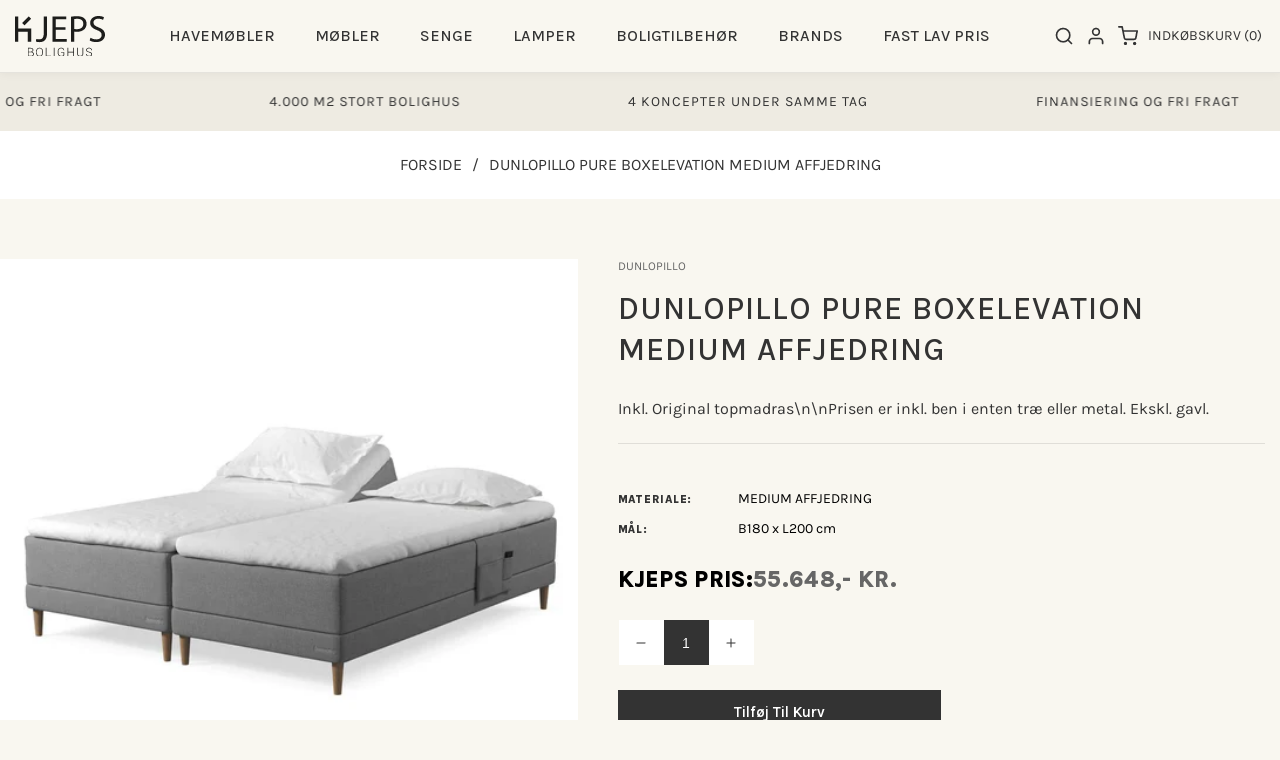

--- FILE ---
content_type: text/html; charset=utf-8
request_url: https://kjeps.dk/products/dunlopillo-pure-boxelevation-medium-affjedring
body_size: 41386
content:
<!doctype html>
<html class="no-js" lang="da">
  <head>
    <meta charset="utf-8">
    <meta http-equiv="X-UA-Compatible" content="IE=edge">
    <meta name="viewport" content="width=device-width,initial-scale=1">
    <meta name="theme-color" content="">
    <link rel="canonical" href="https://kjeps.dk/products/dunlopillo-pure-boxelevation-medium-affjedring">
    <link rel="preconnect" href="https://cdn.shopify.com" crossorigin>
    <meta name="google-site-verification" content="9R9YS9_XscM_-b_ykqVfYGuVwhT5Wy4J3bBwLM1L_zs" />
    <meta name="google-site-verification" content="2n_6TaHzstoCh9iiG_eCtuYd6ie7pScoJ7IWnppJ098" />
    <meta name="facebook-domain-verification" content="grp9t80jzhfy08euh12ot3971dyptz" /><link rel="icon" type="image/png" href="//kjeps.dk/cdn/shop/files/Kjeps_bolighus_svg_logo.svg?crop=center&height=32&v=1706878434&width=32"><link
        rel="stylesheet"
        href="https://fonts.googleapis.com/css?family=Karla:300,300i,400,400i,500,500i,600,600i,700,700i,800,800i&display=swap"
        media="print"
        onload="this.media='all'"
      >

    <title>
      Dunlopillo Pure boxelevation medium affjedring
 &ndash; Kjeps.dk</title>

    
      <meta name="description" content="Inkl. Original topmadras\n\nPrisen er inkl. ben i enten træ eller metal. Ekskl. gavl.">
    

    

<meta property="og:site_name" content="Kjeps.dk">
<meta property="og:url" content="https://kjeps.dk/products/dunlopillo-pure-boxelevation-medium-affjedring">
<meta property="og:title" content="Dunlopillo Pure boxelevation medium affjedring">
<meta property="og:type" content="product">
<meta property="og:description" content="Inkl. Original topmadras\n\nPrisen er inkl. ben i enten træ eller metal. Ekskl. gavl."><meta property="og:image" content="http://kjeps.dk/cdn/shop/files/9503309_fe9e3af4-93ff-4046-873a-4fd4a167e147.jpg?v=1764638810">
  <meta property="og:image:secure_url" content="https://kjeps.dk/cdn/shop/files/9503309_fe9e3af4-93ff-4046-873a-4fd4a167e147.jpg?v=1764638810">
  <meta property="og:image:width" content="1000">
  <meta property="og:image:height" content="1000"><meta property="og:price:amount" content="55.648">
  <meta property="og:price:currency" content="DKK"><meta name="twitter:card" content="summary_large_image">
<meta name="twitter:title" content="Dunlopillo Pure boxelevation medium affjedring">
<meta name="twitter:description" content="Inkl. Original topmadras\n\nPrisen er inkl. ben i enten træ eller metal. Ekskl. gavl.">

<link rel="preload" href="//kjeps.dk/cdn/shop/t/3/assets/base.css?v=173286189676964529191713859701" as="style" onload="this.rel='stylesheet'">
    <link rel="preload" href="//kjeps.dk/cdn/shop/t/3/assets/theme.css?v=97842261555709725041713859880" as="style" onload="this.rel='stylesheet'">
    <link rel="preload" href="//kjeps.dk/cdn/shop/t/3/assets/swiper-bundle.min.css?v=151990049027274922551706876668" as="style" onload="this.rel='stylesheet'">
    <link rel="preload" href="//kjeps.dk/cdn/shop/t/3/assets/responsive.css?v=5228217111925460751706876667" as="style" onload="this.rel='stylesheet'">
    <link rel="preload" href="//kjeps.dk/cdn/shop/t/3/assets/animate.min.css?v=30636256313253750241706876665" as="style" onload="this.rel='stylesheet'">
    <link rel="preload" href="//kjeps.dk/cdn/shop/t/3/assets/component-card.css?v=10099880210136729121766054534" as="style" onload="this.rel='stylesheet'">
    <link rel="preload" href="//kjeps.dk/cdn/shop/t/3/assets/custom.css?v=107839933803788449681726578418" as="style" onload="this.rel='stylesheet'">
  
    <script>
      // Global variable use in theme.js
      window.theme = window.theme || {};
      
        theme.strings = {
        wishlistNoResult: "Du har endnu ikke noget produkt på ønskeseddel. Du vil finde masser af bedste produkter på din butiksside.",
        wishlistIcon: "\u003csvg xmlns=\"http:\/\/www.w3.org\/2000\/svg\" width=\"20\" height=\"20\" viewBox=\"0 0 24 24\" fill=\"none\" stroke=\"currentColor\" stroke-width=\"2\" stroke-linecap=\"round\" stroke-linejoin=\"round\"\u003e\u003cpath d=\"M20.84 4.61a5.5 5.5 0 0 0-7.78 0L12 5.67l-1.06-1.06a5.5 5.5 0 0 0-7.78 7.78l1.06 1.06L12 21.23l7.78-7.78 1.06-1.06a5.5 5.5 0 0 0 0-7.78z\"\/\u003e\u003c\/svg\u003e",
        wishlistIconAdded: "\u003csvg xmlns=\"http:\/\/www.w3.org\/2000\/svg\" width=\"20\" height=\"20\" xmlns:xlink=\"http:\/\/www.w3.org\/1999\/xlink\" version=\"1.1\" id=\"Layer_1\" x=\"0px\" y=\"0px\" viewBox=\"0 0 122.88 107.41\" style=\"enable-background:new 0 0 122.88 107.41\" xml:space=\"preserve\"\u003e\u003cstyle type=\"text\/css\"\u003e.st0{fill-rule:evenodd;clip-rule:evenodd;}\u003c\/style\u003e\u003cg\u003e\u003cpath class=\"st0\" d=\"M60.83,17.19C68.84,8.84,74.45,1.62,86.79,0.21c23.17-2.66,44.48,21.06,32.78,44.41 c-3.33,6.65-10.11,14.56-17.61,22.32c-8.23,8.52-17.34,16.87-23.72,23.2l-17.4,17.26L46.46,93.56C29.16,76.9,0.95,55.93,0.02,29.95 C-0.63,11.75,13.73,0.09,30.25,0.3C45.01,0.5,51.22,7.84,60.83,17.19L60.83,17.19L60.83,17.19z\"\/\u003e\u003c\/g\u003e\u003c\/svg\u003e",
        wishlistText: "",
        wishlistTextAdded: "",
        wishlistRemove: "\u003csvg xmlns=\"http:\/\/www.w3.org\/2000\/svg\" width=\"20\" height=\"20\" viewBox=\"0 0 24 24\" class=\"icon icon-close\" fill=\"none\" stroke=\"currentColor\" stroke-width=\"2\" stroke-linecap=\"round\" stroke-linejoin=\"round\"\u003e\u003cline x1=\"18\" y1=\"6\" x2=\"6\" y2=\"18\"\/\u003e\u003cline x1=\"6\" y1=\"6\" x2=\"18\" y2=\"18\"\/\u003e\u003c\/svg\u003e\n",
        compareNoResult: "Du har ikke noget produkt til sammenligning endnu. Du vil finde masser af bedste produkter på din butiksside.",
        compareIcon: null,
        compareText: "Sammenligne",
        compareRemove: "\u003csvg xmlns=\"http:\/\/www.w3.org\/2000\/svg\" width=\"20\" height=\"20\" viewBox=\"0 0 24 24\" class=\"icon icon-close\" fill=\"none\" stroke=\"currentColor\" stroke-width=\"2\" stroke-linecap=\"round\" stroke-linejoin=\"round\"\u003e\u003cline x1=\"18\" y1=\"6\" x2=\"6\" y2=\"18\"\/\u003e\u003cline x1=\"6\" y1=\"6\" x2=\"18\" y2=\"18\"\/\u003e\u003c\/svg\u003e\n",
        compareNotifyAdded: "Vare tilføjet til sammenligningslisten!",
        compareNotifyRemoved: "Vare fjernet til sammenligningslisten!",
        compareNotifyMaximum: "Max 4 genstande",
        countdownEndText: "Translation missing: da.products.product.countdown_end_time"
        
      };
    </script>
    
    <script src="//kjeps.dk/cdn/shop/t/3/assets/jquery-3.6.0.min.js?v=8324501383853434791706876667"></script>
    <script src="//kjeps.dk/cdn/shop/t/3/assets/plugins.js?v=19793427233472497101706876667" defer="defer"></script>
    <script src="//kjeps.dk/cdn/shop/t/3/assets/constants.js?v=165488195745554878101706876666" defer="defer"></script>
    <script src="//kjeps.dk/cdn/shop/t/3/assets/pubsub.js?v=178039640156621776291706876667" defer="defer"></script>
    <script src="//kjeps.dk/cdn/shop/t/3/assets/global.js?v=32653899599240257221706876667" defer="defer"></script>
    <script src="//kjeps.dk/cdn/shop/t/3/assets/custom.js?v=46483539998531941381706876666" defer="defer"></script>
    <script src="//kjeps.dk/cdn/shop/t/3/assets/swiper-slider.js?v=89997074468313060501706876668" defer="defer"></script>
    <script src="//kjeps.dk/cdn/shopifycloud/storefront/assets/themes_support/api.jquery-7ab1a3a4.js" defer="defer"></script>
    <script src="//kjeps.dk/cdn/shop/t/3/assets/vendor.js?v=17786970820750720981706876668" defer="defer"></script> 
    <script src="//kjeps.dk/cdn/shop/t/3/assets/theme.js?v=146912664911916350981706876668" defer="defer"></script>
    <script src="//kjeps.dk/cdn/shop/t/3/assets/bootstrap.bundle.min.js?v=178806464053651140501706876665" defer="defer"></script>
    <script src="//kjeps.dk/cdn/shop/t/3/assets/wow.min.js?v=149765521133998811681706876668"></script>
    
   

    <script>window.performance && window.performance.mark && window.performance.mark('shopify.content_for_header.start');</script><meta name="facebook-domain-verification" content="grp9t80jzhfy08euh12ot3971dyptz">
<meta id="shopify-digital-wallet" name="shopify-digital-wallet" content="/63112151245/digital_wallets/dialog">
<link rel="alternate" type="application/json+oembed" href="https://kjeps.dk/products/dunlopillo-pure-boxelevation-medium-affjedring.oembed">
<script async="async" src="/checkouts/internal/preloads.js?locale=da-DK"></script>
<script id="shopify-features" type="application/json">{"accessToken":"a66d6963c1b7f6a4ee071b78acc7ee3b","betas":["rich-media-storefront-analytics"],"domain":"kjeps.dk","predictiveSearch":true,"shopId":63112151245,"locale":"da"}</script>
<script>var Shopify = Shopify || {};
Shopify.shop = "vaaleas-kjeps.myshopify.com";
Shopify.locale = "da";
Shopify.currency = {"active":"DKK","rate":"1.0"};
Shopify.country = "DK";
Shopify.theme = {"name":"Theme","id":155677425869,"schema_name":"queen-theme","schema_version":"2.0.0","theme_store_id":null,"role":"main"};
Shopify.theme.handle = "null";
Shopify.theme.style = {"id":null,"handle":null};
Shopify.cdnHost = "kjeps.dk/cdn";
Shopify.routes = Shopify.routes || {};
Shopify.routes.root = "/";</script>
<script type="module">!function(o){(o.Shopify=o.Shopify||{}).modules=!0}(window);</script>
<script>!function(o){function n(){var o=[];function n(){o.push(Array.prototype.slice.apply(arguments))}return n.q=o,n}var t=o.Shopify=o.Shopify||{};t.loadFeatures=n(),t.autoloadFeatures=n()}(window);</script>
<script id="shop-js-analytics" type="application/json">{"pageType":"product"}</script>
<script defer="defer" async type="module" src="//kjeps.dk/cdn/shopifycloud/shop-js/modules/v2/client.init-shop-cart-sync_CBzXdMlg.da.esm.js"></script>
<script defer="defer" async type="module" src="//kjeps.dk/cdn/shopifycloud/shop-js/modules/v2/chunk.common_BTlsrWeV.esm.js"></script>
<script type="module">
  await import("//kjeps.dk/cdn/shopifycloud/shop-js/modules/v2/client.init-shop-cart-sync_CBzXdMlg.da.esm.js");
await import("//kjeps.dk/cdn/shopifycloud/shop-js/modules/v2/chunk.common_BTlsrWeV.esm.js");

  window.Shopify.SignInWithShop?.initShopCartSync?.({"fedCMEnabled":true,"windoidEnabled":true});

</script>
<script id="__st">var __st={"a":63112151245,"offset":3600,"reqid":"ca0357b6-cfcc-4765-9c4a-8524b32ddec4-1768591597","pageurl":"kjeps.dk\/products\/dunlopillo-pure-boxelevation-medium-affjedring","u":"f95f9c5d9b24","p":"product","rtyp":"product","rid":8761800753357};</script>
<script>window.ShopifyPaypalV4VisibilityTracking = true;</script>
<script id="captcha-bootstrap">!function(){'use strict';const t='contact',e='account',n='new_comment',o=[[t,t],['blogs',n],['comments',n],[t,'customer']],c=[[e,'customer_login'],[e,'guest_login'],[e,'recover_customer_password'],[e,'create_customer']],r=t=>t.map((([t,e])=>`form[action*='/${t}']:not([data-nocaptcha='true']) input[name='form_type'][value='${e}']`)).join(','),a=t=>()=>t?[...document.querySelectorAll(t)].map((t=>t.form)):[];function s(){const t=[...o],e=r(t);return a(e)}const i='password',u='form_key',d=['recaptcha-v3-token','g-recaptcha-response','h-captcha-response',i],f=()=>{try{return window.sessionStorage}catch{return}},m='__shopify_v',_=t=>t.elements[u];function p(t,e,n=!1){try{const o=window.sessionStorage,c=JSON.parse(o.getItem(e)),{data:r}=function(t){const{data:e,action:n}=t;return t[m]||n?{data:e,action:n}:{data:t,action:n}}(c);for(const[e,n]of Object.entries(r))t.elements[e]&&(t.elements[e].value=n);n&&o.removeItem(e)}catch(o){console.error('form repopulation failed',{error:o})}}const l='form_type',E='cptcha';function T(t){t.dataset[E]=!0}const w=window,h=w.document,L='Shopify',v='ce_forms',y='captcha';let A=!1;((t,e)=>{const n=(g='f06e6c50-85a8-45c8-87d0-21a2b65856fe',I='https://cdn.shopify.com/shopifycloud/storefront-forms-hcaptcha/ce_storefront_forms_captcha_hcaptcha.v1.5.2.iife.js',D={infoText:'Beskyttet af hCaptcha',privacyText:'Beskyttelse af persondata',termsText:'Vilkår'},(t,e,n)=>{const o=w[L][v],c=o.bindForm;if(c)return c(t,g,e,D).then(n);var r;o.q.push([[t,g,e,D],n]),r=I,A||(h.body.append(Object.assign(h.createElement('script'),{id:'captcha-provider',async:!0,src:r})),A=!0)});var g,I,D;w[L]=w[L]||{},w[L][v]=w[L][v]||{},w[L][v].q=[],w[L][y]=w[L][y]||{},w[L][y].protect=function(t,e){n(t,void 0,e),T(t)},Object.freeze(w[L][y]),function(t,e,n,w,h,L){const[v,y,A,g]=function(t,e,n){const i=e?o:[],u=t?c:[],d=[...i,...u],f=r(d),m=r(i),_=r(d.filter((([t,e])=>n.includes(e))));return[a(f),a(m),a(_),s()]}(w,h,L),I=t=>{const e=t.target;return e instanceof HTMLFormElement?e:e&&e.form},D=t=>v().includes(t);t.addEventListener('submit',(t=>{const e=I(t);if(!e)return;const n=D(e)&&!e.dataset.hcaptchaBound&&!e.dataset.recaptchaBound,o=_(e),c=g().includes(e)&&(!o||!o.value);(n||c)&&t.preventDefault(),c&&!n&&(function(t){try{if(!f())return;!function(t){const e=f();if(!e)return;const n=_(t);if(!n)return;const o=n.value;o&&e.removeItem(o)}(t);const e=Array.from(Array(32),(()=>Math.random().toString(36)[2])).join('');!function(t,e){_(t)||t.append(Object.assign(document.createElement('input'),{type:'hidden',name:u})),t.elements[u].value=e}(t,e),function(t,e){const n=f();if(!n)return;const o=[...t.querySelectorAll(`input[type='${i}']`)].map((({name:t})=>t)),c=[...d,...o],r={};for(const[a,s]of new FormData(t).entries())c.includes(a)||(r[a]=s);n.setItem(e,JSON.stringify({[m]:1,action:t.action,data:r}))}(t,e)}catch(e){console.error('failed to persist form',e)}}(e),e.submit())}));const S=(t,e)=>{t&&!t.dataset[E]&&(n(t,e.some((e=>e===t))),T(t))};for(const o of['focusin','change'])t.addEventListener(o,(t=>{const e=I(t);D(e)&&S(e,y())}));const B=e.get('form_key'),M=e.get(l),P=B&&M;t.addEventListener('DOMContentLoaded',(()=>{const t=y();if(P)for(const e of t)e.elements[l].value===M&&p(e,B);[...new Set([...A(),...v().filter((t=>'true'===t.dataset.shopifyCaptcha))])].forEach((e=>S(e,t)))}))}(h,new URLSearchParams(w.location.search),n,t,e,['guest_login'])})(!0,!0)}();</script>
<script integrity="sha256-4kQ18oKyAcykRKYeNunJcIwy7WH5gtpwJnB7kiuLZ1E=" data-source-attribution="shopify.loadfeatures" defer="defer" src="//kjeps.dk/cdn/shopifycloud/storefront/assets/storefront/load_feature-a0a9edcb.js" crossorigin="anonymous"></script>
<script data-source-attribution="shopify.dynamic_checkout.dynamic.init">var Shopify=Shopify||{};Shopify.PaymentButton=Shopify.PaymentButton||{isStorefrontPortableWallets:!0,init:function(){window.Shopify.PaymentButton.init=function(){};var t=document.createElement("script");t.src="https://kjeps.dk/cdn/shopifycloud/portable-wallets/latest/portable-wallets.da.js",t.type="module",document.head.appendChild(t)}};
</script>
<script data-source-attribution="shopify.dynamic_checkout.buyer_consent">
  function portableWalletsHideBuyerConsent(e){var t=document.getElementById("shopify-buyer-consent"),n=document.getElementById("shopify-subscription-policy-button");t&&n&&(t.classList.add("hidden"),t.setAttribute("aria-hidden","true"),n.removeEventListener("click",e))}function portableWalletsShowBuyerConsent(e){var t=document.getElementById("shopify-buyer-consent"),n=document.getElementById("shopify-subscription-policy-button");t&&n&&(t.classList.remove("hidden"),t.removeAttribute("aria-hidden"),n.addEventListener("click",e))}window.Shopify?.PaymentButton&&(window.Shopify.PaymentButton.hideBuyerConsent=portableWalletsHideBuyerConsent,window.Shopify.PaymentButton.showBuyerConsent=portableWalletsShowBuyerConsent);
</script>
<script data-source-attribution="shopify.dynamic_checkout.cart.bootstrap">document.addEventListener("DOMContentLoaded",(function(){function t(){return document.querySelector("shopify-accelerated-checkout-cart, shopify-accelerated-checkout")}if(t())Shopify.PaymentButton.init();else{new MutationObserver((function(e,n){t()&&(Shopify.PaymentButton.init(),n.disconnect())})).observe(document.body,{childList:!0,subtree:!0})}}));
</script>
<script id='scb4127' type='text/javascript' async='' src='https://kjeps.dk/cdn/shopifycloud/privacy-banner/storefront-banner.js'></script><script id="sections-script" data-sections="header,footer" defer="defer" src="//kjeps.dk/cdn/shop/t/3/compiled_assets/scripts.js?v=26315"></script>
<script>window.performance && window.performance.mark && window.performance.mark('shopify.content_for_header.end');</script>


    <style data-shopify>
      @font-face {
  font-family: Karla;
  font-weight: 400;
  font-style: normal;
  font-display: swap;
  src: url("//kjeps.dk/cdn/fonts/karla/karla_n4.40497e07df527e6a50e58fb17ef1950c72f3e32c.woff2") format("woff2"),
       url("//kjeps.dk/cdn/fonts/karla/karla_n4.e9f6f9de321061073c6bfe03c28976ba8ce6ee18.woff") format("woff");
}

      @font-face {
  font-family: Karla;
  font-weight: 700;
  font-style: normal;
  font-display: swap;
  src: url("//kjeps.dk/cdn/fonts/karla/karla_n7.4358a847d4875593d69cfc3f8cc0b44c17b3ed03.woff2") format("woff2"),
       url("//kjeps.dk/cdn/fonts/karla/karla_n7.96e322f6d76ce794f25fa29e55d6997c3fb656b6.woff") format("woff");
}

      @font-face {
  font-family: Karla;
  font-weight: 400;
  font-style: italic;
  font-display: swap;
  src: url("//kjeps.dk/cdn/fonts/karla/karla_i4.2086039c16bcc3a78a72a2f7b471e3c4a7f873a6.woff2") format("woff2"),
       url("//kjeps.dk/cdn/fonts/karla/karla_i4.7b9f59841a5960c16fa2a897a0716c8ebb183221.woff") format("woff");
}

      @font-face {
  font-family: Karla;
  font-weight: 700;
  font-style: italic;
  font-display: swap;
  src: url("//kjeps.dk/cdn/fonts/karla/karla_i7.fe031cd65d6e02906286add4f6dda06afc2615f0.woff2") format("woff2"),
       url("//kjeps.dk/cdn/fonts/karla/karla_i7.816d4949fa7f7d79314595d7003eda5b44e959e3.woff") format("woff");
}

      @font-face {
  font-family: Karla;
  font-weight: 400;
  font-style: normal;
  font-display: swap;
  src: url("//kjeps.dk/cdn/fonts/karla/karla_n4.40497e07df527e6a50e58fb17ef1950c72f3e32c.woff2") format("woff2"),
       url("//kjeps.dk/cdn/fonts/karla/karla_n4.e9f6f9de321061073c6bfe03c28976ba8ce6ee18.woff") format("woff");
}


      :root {
         --font-body-family: Karla;
        --font-body-style: normal;
        --font-body-weight: 400;
        --font-body-weight-bold: 700;

       --font-heading-family: Karla;
        --font-heading-style: normal;
        --font-heading-weight: 400;

        --font-body-scale: 1.0;
        --font-heading-scale: 1.0;

        --color-base-text: 51, 51, 51;
        --color-shadow: 51, 51, 51;
        --color-base-background-1: 246, 244, 240;
        --color-base-background-2: 246, 244, 240;
        --color-base-solid-button-labels: 246, 244, 240;
        --color-base-outline-button-labels: 51, 51, 51;
        --color-base-accent-1: 51, 51, 51;
        --color-base-accent-2: 243, 217, 0;
        --payment-terms-background-color: #f6f4f0;

        --gradient-base-background-1: #f6f4f0;
        --gradient-base-background-2: #f6f4f0;
        --gradient-base-accent-1: #333333;
        --gradient-base-accent-2: #f3d900;

        --media-padding: px;
        --media-border-opacity: 0.05;
        --media-border-width: 0px;
        --media-radius: 0px;
        --media-shadow-opacity: 0.0;
        --media-shadow-horizontal-offset: 0px;
        --media-shadow-vertical-offset: 0px;
        --media-shadow-blur-radius: 0px;
        --media-shadow-visible: 0;

        --page-width: 180rem;
        --page-width-margin: 0rem;

        --product-card-image-padding: 0.0rem;
        --product-card-corner-radius: 0.0rem;
        --product-card-border-width: 0.0rem;
        --product-card-border-opacity: 0.0;
        --product-card-shadow-opacity: 0.1;
        --product-card-shadow-visible: 1;
        --product-card-shadow-horizontal-offset: 0.0rem;
        --product-card-shadow-vertical-offset: 0.0rem;
        --product-card-shadow-blur-radius: 0.0rem;
        --collection-card-image-padding: 0.0rem;
        --collection-card-corner-radius: 0.0rem;
        --collection-card-border-width: 0.0rem;
        --collection-card-border-opacity: 0.0;
        --collection-card-shadow-opacity: 0.1;
        --collection-card-shadow-visible: 1;
        --collection-card-shadow-horizontal-offset: 0.0rem;
        --collection-card-shadow-vertical-offset: 0.0rem;
        --collection-card-shadow-blur-radius: 0.0rem;
        --blog-card-image-padding: 0.0rem;
        --blog-card-corner-radius: 0.0rem;
        --blog-card-text-alignment: left;
        --blog-card-border-width: 0.0rem;
        --blog-card-border-opacity: 0.0;
        --blog-card-shadow-opacity: 0.1;
        --blog-card-shadow-visible: 1;
        --blog-card-shadow-horizontal-offset: 0.0rem;
        --blog-card-shadow-vertical-offset: 0.0rem;
        --blog-card-shadow-blur-radius: 0.0rem;
        --badge-corner-radius: 4.0rem;
        --popup-border-width: 1px;
        --popup-border-opacity: 0.1;
        --popup-corner-radius: 0px;
        --popup-shadow-opacity: 0.0;
        --popup-shadow-horizontal-offset: 0px;
        --popup-shadow-vertical-offset: 0px;
        --popup-shadow-blur-radius: 0px;
        --drawer-border-width: 1px;
        --drawer-border-opacity: 0.1;
        --drawer-shadow-opacity: 0.0;
        --drawer-shadow-horizontal-offset: 0px;
        --drawer-shadow-vertical-offset: 0px;
        --drawer-shadow-blur-radius: 0px;
        --spacing-sections-desktop: 0px;
        --spacing-sections-mobile: 0px;
        --grid-desktop-vertical-spacing: 30px;
        --grid-desktop-horizontal-spacing: 30px;
        --grid-mobile-vertical-spacing: 15px;
        --grid-mobile-horizontal-spacing: 15px;
        --text-boxes-border-opacity: 0.0;
        --text-boxes-border-width: 0px;
        --text-boxes-radius: 0px;
        --text-boxes-shadow-opacity: 0.0;
        --text-boxes-shadow-visible: 0;
        --text-boxes-shadow-horizontal-offset: 0px;
        --text-boxes-shadow-vertical-offset: 0px;
        --text-boxes-shadow-blur-radius: 0px;
        --buttons-radius: 0px;
        --buttons-radius-outset: 0px;
        --buttons-border-width: 1px;
        --buttons-border-opacity: 1.0;
        --buttons-shadow-opacity: 0.0;
        --buttons-shadow-visible: 0;
        --buttons-shadow-horizontal-offset: 0px;
        --buttons-shadow-vertical-offset: 0px;
        --buttons-shadow-blur-radius: 0px;
        --buttons-border-offset: 0px;
        --inputs-radius: 0px;
        --inputs-border-width: 1px;
        --inputs-border-opacity: 0.55;
        --inputs-shadow-opacity: 0.0;
        --inputs-shadow-horizontal-offset: 0px;
        --inputs-margin-offset: 0px;
        --inputs-shadow-vertical-offset: 0px;
        --inputs-shadow-blur-radius: 0px;
        --inputs-radius-outset: 0px;
        --text_style: uppercase;
      }

      *,
      *::before,
      *::after {
        box-sizing: border-box;
      }

      html {
        box-sizing: border-box;
        font-size: calc(var(--font-body-scale) * 62.5%);
        height: 100%;
      }

      body {
        display: grid;
        grid-template-rows: auto auto 1fr auto;
        grid-template-columns: 100%;
        min-height: 100%;
        margin: 0;
        font-size: 1.5rem;
        line-height: calc(1 + 0.8 / var(--font-body-scale));
        font-family: var(--font-body-family);
        font-style: var(--font-body-style);
        font-weight: var(--font-body-weight);
        background-color: #f9f7f0;
      }
       .spinnerr {
        border-color: #a0a855;
        border: 3px solid #a0a855;
        border-top: 5px solid #fff;
      } 
      #back-to-top-button{
        background:#333333;
        color:#FFFFFF;
      }
      #back-to-top-button:hover,#back-to-top-button:active{
        background:#a0a855; 
        color:#FFFFFF; 
      }
      ::-webkit-scrollbar-track {
        background: #ffffff;
      }
      ::-webkit-scrollbar-thumb {
        background: #a0a855;
      }
      .gradient {
         background-color: #f9f7f0;
      }
      @media screen and (min-width: 750px) {
        body {
          font-size: 1.6rem;
        }
      }
    </style>
<link rel="preload" as="font" href="//kjeps.dk/cdn/fonts/karla/karla_n4.40497e07df527e6a50e58fb17ef1950c72f3e32c.woff2" type="font/woff2" crossorigin><link rel="preload" as="font" href="//kjeps.dk/cdn/fonts/karla/karla_n4.40497e07df527e6a50e58fb17ef1950c72f3e32c.woff2" type="font/woff2" crossorigin><link rel="stylesheet" href="//kjeps.dk/cdn/shop/t/3/assets/component-predictive-search.css?v=58038324010849083911706876665" media="print" onload="this.media='all'"><script>document.documentElement.className = document.documentElement.className.replace('no-js', 'js');
    if (Shopify.designMode) {
      document.documentElement.classList.add('shopify-design-mode');
    }
    </script>
    <script>
(function(d,l){var f=d.getElementsByTagName('script')[0],s=d.createElement('script');s.async=true;s.src='https://sparxpres.dk/app/webintegration/static/module-loader.js';s.onload=function(){sparxpresClientLoader(l);};f.parentNode.insertBefore(s,f);})(document,'182ffba4-fcb9-4f6d-a706-1164ddda6fb1');
</script>
  

<!-- BEGIN app block: shopify://apps/pagefly-page-builder/blocks/app-embed/83e179f7-59a0-4589-8c66-c0dddf959200 -->

<!-- BEGIN app snippet: pagefly-cro-ab-testing-main -->







<script>
  ;(function () {
    const url = new URL(window.location)
    const viewParam = url.searchParams.get('view')
    if (viewParam && viewParam.includes('variant-pf-')) {
      url.searchParams.set('pf_v', viewParam)
      url.searchParams.delete('view')
      window.history.replaceState({}, '', url)
    }
  })()
</script>



<script type='module'>
  
  window.PAGEFLY_CRO = window.PAGEFLY_CRO || {}

  window.PAGEFLY_CRO['data_debug'] = {
    original_template_suffix: "all_products",
    allow_ab_test: false,
    ab_test_start_time: 0,
    ab_test_end_time: 0,
    today_date_time: 1768591597000,
  }
  window.PAGEFLY_CRO['GA4'] = { enabled: false}
</script>

<!-- END app snippet -->








  <script src='https://cdn.shopify.com/extensions/019bb4f9-aed6-78a3-be91-e9d44663e6bf/pagefly-page-builder-215/assets/pagefly-helper.js' defer='defer'></script>

  <script src='https://cdn.shopify.com/extensions/019bb4f9-aed6-78a3-be91-e9d44663e6bf/pagefly-page-builder-215/assets/pagefly-general-helper.js' defer='defer'></script>

  <script src='https://cdn.shopify.com/extensions/019bb4f9-aed6-78a3-be91-e9d44663e6bf/pagefly-page-builder-215/assets/pagefly-snap-slider.js' defer='defer'></script>

  <script src='https://cdn.shopify.com/extensions/019bb4f9-aed6-78a3-be91-e9d44663e6bf/pagefly-page-builder-215/assets/pagefly-slideshow-v3.js' defer='defer'></script>

  <script src='https://cdn.shopify.com/extensions/019bb4f9-aed6-78a3-be91-e9d44663e6bf/pagefly-page-builder-215/assets/pagefly-slideshow-v4.js' defer='defer'></script>

  <script src='https://cdn.shopify.com/extensions/019bb4f9-aed6-78a3-be91-e9d44663e6bf/pagefly-page-builder-215/assets/pagefly-glider.js' defer='defer'></script>

  <script src='https://cdn.shopify.com/extensions/019bb4f9-aed6-78a3-be91-e9d44663e6bf/pagefly-page-builder-215/assets/pagefly-slideshow-v1-v2.js' defer='defer'></script>

  <script src='https://cdn.shopify.com/extensions/019bb4f9-aed6-78a3-be91-e9d44663e6bf/pagefly-page-builder-215/assets/pagefly-product-media.js' defer='defer'></script>

  <script src='https://cdn.shopify.com/extensions/019bb4f9-aed6-78a3-be91-e9d44663e6bf/pagefly-page-builder-215/assets/pagefly-product.js' defer='defer'></script>


<script id='pagefly-helper-data' type='application/json'>
  {
    "page_optimization": {
      "assets_prefetching": false
    },
    "elements_asset_mapper": {
      "Accordion": "https://cdn.shopify.com/extensions/019bb4f9-aed6-78a3-be91-e9d44663e6bf/pagefly-page-builder-215/assets/pagefly-accordion.js",
      "Accordion3": "https://cdn.shopify.com/extensions/019bb4f9-aed6-78a3-be91-e9d44663e6bf/pagefly-page-builder-215/assets/pagefly-accordion3.js",
      "CountDown": "https://cdn.shopify.com/extensions/019bb4f9-aed6-78a3-be91-e9d44663e6bf/pagefly-page-builder-215/assets/pagefly-countdown.js",
      "GMap1": "https://cdn.shopify.com/extensions/019bb4f9-aed6-78a3-be91-e9d44663e6bf/pagefly-page-builder-215/assets/pagefly-gmap.js",
      "GMap2": "https://cdn.shopify.com/extensions/019bb4f9-aed6-78a3-be91-e9d44663e6bf/pagefly-page-builder-215/assets/pagefly-gmap.js",
      "GMapBasicV2": "https://cdn.shopify.com/extensions/019bb4f9-aed6-78a3-be91-e9d44663e6bf/pagefly-page-builder-215/assets/pagefly-gmap.js",
      "GMapAdvancedV2": "https://cdn.shopify.com/extensions/019bb4f9-aed6-78a3-be91-e9d44663e6bf/pagefly-page-builder-215/assets/pagefly-gmap.js",
      "HTML.Video": "https://cdn.shopify.com/extensions/019bb4f9-aed6-78a3-be91-e9d44663e6bf/pagefly-page-builder-215/assets/pagefly-htmlvideo.js",
      "HTML.Video2": "https://cdn.shopify.com/extensions/019bb4f9-aed6-78a3-be91-e9d44663e6bf/pagefly-page-builder-215/assets/pagefly-htmlvideo2.js",
      "HTML.Video3": "https://cdn.shopify.com/extensions/019bb4f9-aed6-78a3-be91-e9d44663e6bf/pagefly-page-builder-215/assets/pagefly-htmlvideo2.js",
      "BackgroundVideo": "https://cdn.shopify.com/extensions/019bb4f9-aed6-78a3-be91-e9d44663e6bf/pagefly-page-builder-215/assets/pagefly-htmlvideo2.js",
      "Instagram": "https://cdn.shopify.com/extensions/019bb4f9-aed6-78a3-be91-e9d44663e6bf/pagefly-page-builder-215/assets/pagefly-instagram.js",
      "Instagram2": "https://cdn.shopify.com/extensions/019bb4f9-aed6-78a3-be91-e9d44663e6bf/pagefly-page-builder-215/assets/pagefly-instagram.js",
      "Insta3": "https://cdn.shopify.com/extensions/019bb4f9-aed6-78a3-be91-e9d44663e6bf/pagefly-page-builder-215/assets/pagefly-instagram3.js",
      "Tabs": "https://cdn.shopify.com/extensions/019bb4f9-aed6-78a3-be91-e9d44663e6bf/pagefly-page-builder-215/assets/pagefly-tab.js",
      "Tabs3": "https://cdn.shopify.com/extensions/019bb4f9-aed6-78a3-be91-e9d44663e6bf/pagefly-page-builder-215/assets/pagefly-tab3.js",
      "ProductBox": "https://cdn.shopify.com/extensions/019bb4f9-aed6-78a3-be91-e9d44663e6bf/pagefly-page-builder-215/assets/pagefly-cart.js",
      "FBPageBox2": "https://cdn.shopify.com/extensions/019bb4f9-aed6-78a3-be91-e9d44663e6bf/pagefly-page-builder-215/assets/pagefly-facebook.js",
      "FBLikeButton2": "https://cdn.shopify.com/extensions/019bb4f9-aed6-78a3-be91-e9d44663e6bf/pagefly-page-builder-215/assets/pagefly-facebook.js",
      "TwitterFeed2": "https://cdn.shopify.com/extensions/019bb4f9-aed6-78a3-be91-e9d44663e6bf/pagefly-page-builder-215/assets/pagefly-twitter.js",
      "Paragraph4": "https://cdn.shopify.com/extensions/019bb4f9-aed6-78a3-be91-e9d44663e6bf/pagefly-page-builder-215/assets/pagefly-paragraph4.js",

      "AliReviews": "https://cdn.shopify.com/extensions/019bb4f9-aed6-78a3-be91-e9d44663e6bf/pagefly-page-builder-215/assets/pagefly-3rd-elements.js",
      "BackInStock": "https://cdn.shopify.com/extensions/019bb4f9-aed6-78a3-be91-e9d44663e6bf/pagefly-page-builder-215/assets/pagefly-3rd-elements.js",
      "GloboBackInStock": "https://cdn.shopify.com/extensions/019bb4f9-aed6-78a3-be91-e9d44663e6bf/pagefly-page-builder-215/assets/pagefly-3rd-elements.js",
      "GrowaveWishlist": "https://cdn.shopify.com/extensions/019bb4f9-aed6-78a3-be91-e9d44663e6bf/pagefly-page-builder-215/assets/pagefly-3rd-elements.js",
      "InfiniteOptionsShopPad": "https://cdn.shopify.com/extensions/019bb4f9-aed6-78a3-be91-e9d44663e6bf/pagefly-page-builder-215/assets/pagefly-3rd-elements.js",
      "InkybayProductPersonalizer": "https://cdn.shopify.com/extensions/019bb4f9-aed6-78a3-be91-e9d44663e6bf/pagefly-page-builder-215/assets/pagefly-3rd-elements.js",
      "LimeSpot": "https://cdn.shopify.com/extensions/019bb4f9-aed6-78a3-be91-e9d44663e6bf/pagefly-page-builder-215/assets/pagefly-3rd-elements.js",
      "Loox": "https://cdn.shopify.com/extensions/019bb4f9-aed6-78a3-be91-e9d44663e6bf/pagefly-page-builder-215/assets/pagefly-3rd-elements.js",
      "Opinew": "https://cdn.shopify.com/extensions/019bb4f9-aed6-78a3-be91-e9d44663e6bf/pagefly-page-builder-215/assets/pagefly-3rd-elements.js",
      "Powr": "https://cdn.shopify.com/extensions/019bb4f9-aed6-78a3-be91-e9d44663e6bf/pagefly-page-builder-215/assets/pagefly-3rd-elements.js",
      "ProductReviews": "https://cdn.shopify.com/extensions/019bb4f9-aed6-78a3-be91-e9d44663e6bf/pagefly-page-builder-215/assets/pagefly-3rd-elements.js",
      "PushOwl": "https://cdn.shopify.com/extensions/019bb4f9-aed6-78a3-be91-e9d44663e6bf/pagefly-page-builder-215/assets/pagefly-3rd-elements.js",
      "ReCharge": "https://cdn.shopify.com/extensions/019bb4f9-aed6-78a3-be91-e9d44663e6bf/pagefly-page-builder-215/assets/pagefly-3rd-elements.js",
      "Rivyo": "https://cdn.shopify.com/extensions/019bb4f9-aed6-78a3-be91-e9d44663e6bf/pagefly-page-builder-215/assets/pagefly-3rd-elements.js",
      "TrackingMore": "https://cdn.shopify.com/extensions/019bb4f9-aed6-78a3-be91-e9d44663e6bf/pagefly-page-builder-215/assets/pagefly-3rd-elements.js",
      "Vitals": "https://cdn.shopify.com/extensions/019bb4f9-aed6-78a3-be91-e9d44663e6bf/pagefly-page-builder-215/assets/pagefly-3rd-elements.js",
      "Wiser": "https://cdn.shopify.com/extensions/019bb4f9-aed6-78a3-be91-e9d44663e6bf/pagefly-page-builder-215/assets/pagefly-3rd-elements.js"
    },
    "custom_elements_mapper": {
      "pf-click-action-element": "https://cdn.shopify.com/extensions/019bb4f9-aed6-78a3-be91-e9d44663e6bf/pagefly-page-builder-215/assets/pagefly-click-action-element.js",
      "pf-dialog-element": "https://cdn.shopify.com/extensions/019bb4f9-aed6-78a3-be91-e9d44663e6bf/pagefly-page-builder-215/assets/pagefly-dialog-element.js"
    }
  }
</script>


<!-- END app block --><!-- BEGIN app block: shopify://apps/klaviyo-email-marketing-sms/blocks/klaviyo-onsite-embed/2632fe16-c075-4321-a88b-50b567f42507 -->












  <script async src="https://static.klaviyo.com/onsite/js/VRfvNn/klaviyo.js?company_id=VRfvNn"></script>
  <script>!function(){if(!window.klaviyo){window._klOnsite=window._klOnsite||[];try{window.klaviyo=new Proxy({},{get:function(n,i){return"push"===i?function(){var n;(n=window._klOnsite).push.apply(n,arguments)}:function(){for(var n=arguments.length,o=new Array(n),w=0;w<n;w++)o[w]=arguments[w];var t="function"==typeof o[o.length-1]?o.pop():void 0,e=new Promise((function(n){window._klOnsite.push([i].concat(o,[function(i){t&&t(i),n(i)}]))}));return e}}})}catch(n){window.klaviyo=window.klaviyo||[],window.klaviyo.push=function(){var n;(n=window._klOnsite).push.apply(n,arguments)}}}}();</script>

  
    <script id="viewed_product">
      if (item == null) {
        var _learnq = _learnq || [];

        var MetafieldReviews = null
        var MetafieldYotpoRating = null
        var MetafieldYotpoCount = null
        var MetafieldLooxRating = null
        var MetafieldLooxCount = null
        var okendoProduct = null
        var okendoProductReviewCount = null
        var okendoProductReviewAverageValue = null
        try {
          // The following fields are used for Customer Hub recently viewed in order to add reviews.
          // This information is not part of __kla_viewed. Instead, it is part of __kla_viewed_reviewed_items
          MetafieldReviews = {};
          MetafieldYotpoRating = null
          MetafieldYotpoCount = null
          MetafieldLooxRating = null
          MetafieldLooxCount = null

          okendoProduct = null
          // If the okendo metafield is not legacy, it will error, which then requires the new json formatted data
          if (okendoProduct && 'error' in okendoProduct) {
            okendoProduct = null
          }
          okendoProductReviewCount = okendoProduct ? okendoProduct.reviewCount : null
          okendoProductReviewAverageValue = okendoProduct ? okendoProduct.reviewAverageValue : null
        } catch (error) {
          console.error('Error in Klaviyo onsite reviews tracking:', error);
        }

        var item = {
          Name: "Dunlopillo Pure boxelevation medium affjedring",
          ProductID: 8761800753357,
          Categories: ["Alle varer","Alle varer undtaget fast lav pris (tag)","Best Selling Products","Dunlopillo","Elevationssenge","Møbler","Newest Products","Senge"],
          ImageURL: "https://kjeps.dk/cdn/shop/files/9503309_fe9e3af4-93ff-4046-873a-4fd4a167e147_grande.jpg?v=1764638810",
          URL: "https://kjeps.dk/products/dunlopillo-pure-boxelevation-medium-affjedring",
          Brand: "Dunlopillo",
          Price: "55.648,- kr.",
          Value: "55.648",
          CompareAtPrice: "55.648,- kr."
        };
        _learnq.push(['track', 'Viewed Product', item]);
        _learnq.push(['trackViewedItem', {
          Title: item.Name,
          ItemId: item.ProductID,
          Categories: item.Categories,
          ImageUrl: item.ImageURL,
          Url: item.URL,
          Metadata: {
            Brand: item.Brand,
            Price: item.Price,
            Value: item.Value,
            CompareAtPrice: item.CompareAtPrice
          },
          metafields:{
            reviews: MetafieldReviews,
            yotpo:{
              rating: MetafieldYotpoRating,
              count: MetafieldYotpoCount,
            },
            loox:{
              rating: MetafieldLooxRating,
              count: MetafieldLooxCount,
            },
            okendo: {
              rating: okendoProductReviewAverageValue,
              count: okendoProductReviewCount,
            }
          }
        }]);
      }
    </script>
  




  <script>
    window.klaviyoReviewsProductDesignMode = false
  </script>







<!-- END app block --><!-- BEGIN app block: shopify://apps/rt-terms-and-conditions-box/blocks/app-embed/17661ca5-aeea-41b9-8091-d8f7233e8b22 --><script type='text/javascript'>
  window.roarJs = window.roarJs || {};
      roarJs.LegalConfig = {
          metafields: {
          shop: "vaaleas-kjeps.myshopify.com",
          settings: {"enabled":"1","param":{"message":"Jeg har læst og accepteret {link}","error_message":"Læs og accepter venligst vores handelsbetingelser!","error_display":"dialog","greeting":{"enabled":"0","message":"Please agree to the T\u0026C before purchasing!","delay":"1"},"link_order":["link"],"links":{"link":{"label":"Handelsbetingelser","target":"_blank","url":"https:\/\/vaaleas-kjeps.myshopify.com\/policies\/terms-of-service","policy":"terms-of-service"}},"force_enabled":"0","optional":"0","optional_message_enabled":"0","optional_message_value":"Thank you! The page will be moved to the checkout page.","optional_checkbox_hidden":"0","time_enabled":"1","time_label":"Agreed to the Terms and Conditions on","checkbox":"1"},"popup":{"title":"Terms and Conditions","width":"600","button":"Process to Checkout","icon_color":"#197bbd"},"style":{"checkbox":{"size":"20","color":"#0075ff"},"message":{"font":"inherit","size":"14","customized":{"enabled":"1","color":"#212b36","accent":"#0075ff","error":"#de3618"},"align":"inherit","padding":{"top":"0","right":"0","bottom":"0","left":"0"}}},"only1":"true","installer":[]},
          moneyFormat: "{{amount_no_decimals_with_comma_separator}},- kr."
      }
  }
</script>
<script src='https://cdn.shopify.com/extensions/019a2c75-764c-7925-b253-e24466484d41/legal-7/assets/legal.js' defer></script>


<!-- END app block --><script src="https://cdn.shopify.com/extensions/019b09dd-709f-7233-8c82-cc4081277048/klaviyo-email-marketing-44/assets/app.js" type="text/javascript" defer="defer"></script>
<link href="https://cdn.shopify.com/extensions/019b09dd-709f-7233-8c82-cc4081277048/klaviyo-email-marketing-44/assets/app.css" rel="stylesheet" type="text/css" media="all">
<link href="https://cdn.shopify.com/extensions/019a2c75-764c-7925-b253-e24466484d41/legal-7/assets/legal.css" rel="stylesheet" type="text/css" media="all">
<link href="https://monorail-edge.shopifysvc.com" rel="dns-prefetch">
<script>(function(){if ("sendBeacon" in navigator && "performance" in window) {try {var session_token_from_headers = performance.getEntriesByType('navigation')[0].serverTiming.find(x => x.name == '_s').description;} catch {var session_token_from_headers = undefined;}var session_cookie_matches = document.cookie.match(/_shopify_s=([^;]*)/);var session_token_from_cookie = session_cookie_matches && session_cookie_matches.length === 2 ? session_cookie_matches[1] : "";var session_token = session_token_from_headers || session_token_from_cookie || "";function handle_abandonment_event(e) {var entries = performance.getEntries().filter(function(entry) {return /monorail-edge.shopifysvc.com/.test(entry.name);});if (!window.abandonment_tracked && entries.length === 0) {window.abandonment_tracked = true;var currentMs = Date.now();var navigation_start = performance.timing.navigationStart;var payload = {shop_id: 63112151245,url: window.location.href,navigation_start,duration: currentMs - navigation_start,session_token,page_type: "product"};window.navigator.sendBeacon("https://monorail-edge.shopifysvc.com/v1/produce", JSON.stringify({schema_id: "online_store_buyer_site_abandonment/1.1",payload: payload,metadata: {event_created_at_ms: currentMs,event_sent_at_ms: currentMs}}));}}window.addEventListener('pagehide', handle_abandonment_event);}}());</script>
<script id="web-pixels-manager-setup">(function e(e,d,r,n,o){if(void 0===o&&(o={}),!Boolean(null===(a=null===(i=window.Shopify)||void 0===i?void 0:i.analytics)||void 0===a?void 0:a.replayQueue)){var i,a;window.Shopify=window.Shopify||{};var t=window.Shopify;t.analytics=t.analytics||{};var s=t.analytics;s.replayQueue=[],s.publish=function(e,d,r){return s.replayQueue.push([e,d,r]),!0};try{self.performance.mark("wpm:start")}catch(e){}var l=function(){var e={modern:/Edge?\/(1{2}[4-9]|1[2-9]\d|[2-9]\d{2}|\d{4,})\.\d+(\.\d+|)|Firefox\/(1{2}[4-9]|1[2-9]\d|[2-9]\d{2}|\d{4,})\.\d+(\.\d+|)|Chrom(ium|e)\/(9{2}|\d{3,})\.\d+(\.\d+|)|(Maci|X1{2}).+ Version\/(15\.\d+|(1[6-9]|[2-9]\d|\d{3,})\.\d+)([,.]\d+|)( \(\w+\)|)( Mobile\/\w+|) Safari\/|Chrome.+OPR\/(9{2}|\d{3,})\.\d+\.\d+|(CPU[ +]OS|iPhone[ +]OS|CPU[ +]iPhone|CPU IPhone OS|CPU iPad OS)[ +]+(15[._]\d+|(1[6-9]|[2-9]\d|\d{3,})[._]\d+)([._]\d+|)|Android:?[ /-](13[3-9]|1[4-9]\d|[2-9]\d{2}|\d{4,})(\.\d+|)(\.\d+|)|Android.+Firefox\/(13[5-9]|1[4-9]\d|[2-9]\d{2}|\d{4,})\.\d+(\.\d+|)|Android.+Chrom(ium|e)\/(13[3-9]|1[4-9]\d|[2-9]\d{2}|\d{4,})\.\d+(\.\d+|)|SamsungBrowser\/([2-9]\d|\d{3,})\.\d+/,legacy:/Edge?\/(1[6-9]|[2-9]\d|\d{3,})\.\d+(\.\d+|)|Firefox\/(5[4-9]|[6-9]\d|\d{3,})\.\d+(\.\d+|)|Chrom(ium|e)\/(5[1-9]|[6-9]\d|\d{3,})\.\d+(\.\d+|)([\d.]+$|.*Safari\/(?![\d.]+ Edge\/[\d.]+$))|(Maci|X1{2}).+ Version\/(10\.\d+|(1[1-9]|[2-9]\d|\d{3,})\.\d+)([,.]\d+|)( \(\w+\)|)( Mobile\/\w+|) Safari\/|Chrome.+OPR\/(3[89]|[4-9]\d|\d{3,})\.\d+\.\d+|(CPU[ +]OS|iPhone[ +]OS|CPU[ +]iPhone|CPU IPhone OS|CPU iPad OS)[ +]+(10[._]\d+|(1[1-9]|[2-9]\d|\d{3,})[._]\d+)([._]\d+|)|Android:?[ /-](13[3-9]|1[4-9]\d|[2-9]\d{2}|\d{4,})(\.\d+|)(\.\d+|)|Mobile Safari.+OPR\/([89]\d|\d{3,})\.\d+\.\d+|Android.+Firefox\/(13[5-9]|1[4-9]\d|[2-9]\d{2}|\d{4,})\.\d+(\.\d+|)|Android.+Chrom(ium|e)\/(13[3-9]|1[4-9]\d|[2-9]\d{2}|\d{4,})\.\d+(\.\d+|)|Android.+(UC? ?Browser|UCWEB|U3)[ /]?(15\.([5-9]|\d{2,})|(1[6-9]|[2-9]\d|\d{3,})\.\d+)\.\d+|SamsungBrowser\/(5\.\d+|([6-9]|\d{2,})\.\d+)|Android.+MQ{2}Browser\/(14(\.(9|\d{2,})|)|(1[5-9]|[2-9]\d|\d{3,})(\.\d+|))(\.\d+|)|K[Aa][Ii]OS\/(3\.\d+|([4-9]|\d{2,})\.\d+)(\.\d+|)/},d=e.modern,r=e.legacy,n=navigator.userAgent;return n.match(d)?"modern":n.match(r)?"legacy":"unknown"}(),u="modern"===l?"modern":"legacy",c=(null!=n?n:{modern:"",legacy:""})[u],f=function(e){return[e.baseUrl,"/wpm","/b",e.hashVersion,"modern"===e.buildTarget?"m":"l",".js"].join("")}({baseUrl:d,hashVersion:r,buildTarget:u}),m=function(e){var d=e.version,r=e.bundleTarget,n=e.surface,o=e.pageUrl,i=e.monorailEndpoint;return{emit:function(e){var a=e.status,t=e.errorMsg,s=(new Date).getTime(),l=JSON.stringify({metadata:{event_sent_at_ms:s},events:[{schema_id:"web_pixels_manager_load/3.1",payload:{version:d,bundle_target:r,page_url:o,status:a,surface:n,error_msg:t},metadata:{event_created_at_ms:s}}]});if(!i)return console&&console.warn&&console.warn("[Web Pixels Manager] No Monorail endpoint provided, skipping logging."),!1;try{return self.navigator.sendBeacon.bind(self.navigator)(i,l)}catch(e){}var u=new XMLHttpRequest;try{return u.open("POST",i,!0),u.setRequestHeader("Content-Type","text/plain"),u.send(l),!0}catch(e){return console&&console.warn&&console.warn("[Web Pixels Manager] Got an unhandled error while logging to Monorail."),!1}}}}({version:r,bundleTarget:l,surface:e.surface,pageUrl:self.location.href,monorailEndpoint:e.monorailEndpoint});try{o.browserTarget=l,function(e){var d=e.src,r=e.async,n=void 0===r||r,o=e.onload,i=e.onerror,a=e.sri,t=e.scriptDataAttributes,s=void 0===t?{}:t,l=document.createElement("script"),u=document.querySelector("head"),c=document.querySelector("body");if(l.async=n,l.src=d,a&&(l.integrity=a,l.crossOrigin="anonymous"),s)for(var f in s)if(Object.prototype.hasOwnProperty.call(s,f))try{l.dataset[f]=s[f]}catch(e){}if(o&&l.addEventListener("load",o),i&&l.addEventListener("error",i),u)u.appendChild(l);else{if(!c)throw new Error("Did not find a head or body element to append the script");c.appendChild(l)}}({src:f,async:!0,onload:function(){if(!function(){var e,d;return Boolean(null===(d=null===(e=window.Shopify)||void 0===e?void 0:e.analytics)||void 0===d?void 0:d.initialized)}()){var d=window.webPixelsManager.init(e)||void 0;if(d){var r=window.Shopify.analytics;r.replayQueue.forEach((function(e){var r=e[0],n=e[1],o=e[2];d.publishCustomEvent(r,n,o)})),r.replayQueue=[],r.publish=d.publishCustomEvent,r.visitor=d.visitor,r.initialized=!0}}},onerror:function(){return m.emit({status:"failed",errorMsg:"".concat(f," has failed to load")})},sri:function(e){var d=/^sha384-[A-Za-z0-9+/=]+$/;return"string"==typeof e&&d.test(e)}(c)?c:"",scriptDataAttributes:o}),m.emit({status:"loading"})}catch(e){m.emit({status:"failed",errorMsg:(null==e?void 0:e.message)||"Unknown error"})}}})({shopId: 63112151245,storefrontBaseUrl: "https://kjeps.dk",extensionsBaseUrl: "https://extensions.shopifycdn.com/cdn/shopifycloud/web-pixels-manager",monorailEndpoint: "https://monorail-edge.shopifysvc.com/unstable/produce_batch",surface: "storefront-renderer",enabledBetaFlags: ["2dca8a86"],webPixelsConfigList: [{"id":"523796685","configuration":"{\"accountID\":\"VRfvNn\",\"webPixelConfig\":\"eyJlbmFibGVBZGRlZFRvQ2FydEV2ZW50cyI6IHRydWV9\"}","eventPayloadVersion":"v1","runtimeContext":"STRICT","scriptVersion":"524f6c1ee37bacdca7657a665bdca589","type":"APP","apiClientId":123074,"privacyPurposes":["ANALYTICS","MARKETING"],"dataSharingAdjustments":{"protectedCustomerApprovalScopes":["read_customer_address","read_customer_email","read_customer_name","read_customer_personal_data","read_customer_phone"]}},{"id":"231702733","configuration":"{\"config\":\"{\\\"pixel_id\\\":\\\"G-FSL7EZ5FEH\\\",\\\"target_country\\\":\\\"DK\\\",\\\"gtag_events\\\":[{\\\"type\\\":\\\"purchase\\\",\\\"action_label\\\":\\\"G-FSL7EZ5FEH\\\"},{\\\"type\\\":\\\"page_view\\\",\\\"action_label\\\":\\\"G-FSL7EZ5FEH\\\"},{\\\"type\\\":\\\"view_item\\\",\\\"action_label\\\":\\\"G-FSL7EZ5FEH\\\"},{\\\"type\\\":\\\"search\\\",\\\"action_label\\\":\\\"G-FSL7EZ5FEH\\\"},{\\\"type\\\":\\\"add_to_cart\\\",\\\"action_label\\\":\\\"G-FSL7EZ5FEH\\\"},{\\\"type\\\":\\\"begin_checkout\\\",\\\"action_label\\\":\\\"G-FSL7EZ5FEH\\\"},{\\\"type\\\":\\\"add_payment_info\\\",\\\"action_label\\\":\\\"G-FSL7EZ5FEH\\\"}],\\\"enable_monitoring_mode\\\":false}\"}","eventPayloadVersion":"v1","runtimeContext":"OPEN","scriptVersion":"b2a88bafab3e21179ed38636efcd8a93","type":"APP","apiClientId":1780363,"privacyPurposes":[],"dataSharingAdjustments":{"protectedCustomerApprovalScopes":["read_customer_address","read_customer_email","read_customer_name","read_customer_personal_data","read_customer_phone"]}},{"id":"103317709","configuration":"{\"pixel_id\":\"647606439418666\",\"pixel_type\":\"facebook_pixel\",\"metaapp_system_user_token\":\"-\"}","eventPayloadVersion":"v1","runtimeContext":"OPEN","scriptVersion":"ca16bc87fe92b6042fbaa3acc2fbdaa6","type":"APP","apiClientId":2329312,"privacyPurposes":["ANALYTICS","MARKETING","SALE_OF_DATA"],"dataSharingAdjustments":{"protectedCustomerApprovalScopes":["read_customer_address","read_customer_email","read_customer_name","read_customer_personal_data","read_customer_phone"]}},{"id":"21496013","eventPayloadVersion":"1","runtimeContext":"LAX","scriptVersion":"1","type":"CUSTOM","privacyPurposes":["SALE_OF_DATA"],"name":"reaction tracking"},{"id":"shopify-app-pixel","configuration":"{}","eventPayloadVersion":"v1","runtimeContext":"STRICT","scriptVersion":"0450","apiClientId":"shopify-pixel","type":"APP","privacyPurposes":["ANALYTICS","MARKETING"]},{"id":"shopify-custom-pixel","eventPayloadVersion":"v1","runtimeContext":"LAX","scriptVersion":"0450","apiClientId":"shopify-pixel","type":"CUSTOM","privacyPurposes":["ANALYTICS","MARKETING"]}],isMerchantRequest: false,initData: {"shop":{"name":"Kjeps.dk","paymentSettings":{"currencyCode":"DKK"},"myshopifyDomain":"vaaleas-kjeps.myshopify.com","countryCode":"DK","storefrontUrl":"https:\/\/kjeps.dk"},"customer":null,"cart":null,"checkout":null,"productVariants":[{"price":{"amount":55648.0,"currencyCode":"DKK"},"product":{"title":"Dunlopillo Pure boxelevation medium affjedring","vendor":"Dunlopillo","id":"8761800753357","untranslatedTitle":"Dunlopillo Pure boxelevation medium affjedring","url":"\/products\/dunlopillo-pure-boxelevation-medium-affjedring","type":"Elevationssenge"},"id":"47420799910093","image":{"src":"\/\/kjeps.dk\/cdn\/shop\/files\/9503309_fe9e3af4-93ff-4046-873a-4fd4a167e147.jpg?v=1764638810"},"sku":"9502277","title":"Default Title","untranslatedTitle":"Default Title"}],"purchasingCompany":null},},"https://kjeps.dk/cdn","fcfee988w5aeb613cpc8e4bc33m6693e112",{"modern":"","legacy":""},{"shopId":"63112151245","storefrontBaseUrl":"https:\/\/kjeps.dk","extensionBaseUrl":"https:\/\/extensions.shopifycdn.com\/cdn\/shopifycloud\/web-pixels-manager","surface":"storefront-renderer","enabledBetaFlags":"[\"2dca8a86\"]","isMerchantRequest":"false","hashVersion":"fcfee988w5aeb613cpc8e4bc33m6693e112","publish":"custom","events":"[[\"page_viewed\",{}],[\"product_viewed\",{\"productVariant\":{\"price\":{\"amount\":55648.0,\"currencyCode\":\"DKK\"},\"product\":{\"title\":\"Dunlopillo Pure boxelevation medium affjedring\",\"vendor\":\"Dunlopillo\",\"id\":\"8761800753357\",\"untranslatedTitle\":\"Dunlopillo Pure boxelevation medium affjedring\",\"url\":\"\/products\/dunlopillo-pure-boxelevation-medium-affjedring\",\"type\":\"Elevationssenge\"},\"id\":\"47420799910093\",\"image\":{\"src\":\"\/\/kjeps.dk\/cdn\/shop\/files\/9503309_fe9e3af4-93ff-4046-873a-4fd4a167e147.jpg?v=1764638810\"},\"sku\":\"9502277\",\"title\":\"Default Title\",\"untranslatedTitle\":\"Default Title\"}}]]"});</script><script>
  window.ShopifyAnalytics = window.ShopifyAnalytics || {};
  window.ShopifyAnalytics.meta = window.ShopifyAnalytics.meta || {};
  window.ShopifyAnalytics.meta.currency = 'DKK';
  var meta = {"product":{"id":8761800753357,"gid":"gid:\/\/shopify\/Product\/8761800753357","vendor":"Dunlopillo","type":"Elevationssenge","handle":"dunlopillo-pure-boxelevation-medium-affjedring","variants":[{"id":47420799910093,"price":5564800,"name":"Dunlopillo Pure boxelevation medium affjedring","public_title":null,"sku":"9502277"}],"remote":false},"page":{"pageType":"product","resourceType":"product","resourceId":8761800753357,"requestId":"ca0357b6-cfcc-4765-9c4a-8524b32ddec4-1768591597"}};
  for (var attr in meta) {
    window.ShopifyAnalytics.meta[attr] = meta[attr];
  }
</script>
<script class="analytics">
  (function () {
    var customDocumentWrite = function(content) {
      var jquery = null;

      if (window.jQuery) {
        jquery = window.jQuery;
      } else if (window.Checkout && window.Checkout.$) {
        jquery = window.Checkout.$;
      }

      if (jquery) {
        jquery('body').append(content);
      }
    };

    var hasLoggedConversion = function(token) {
      if (token) {
        return document.cookie.indexOf('loggedConversion=' + token) !== -1;
      }
      return false;
    }

    var setCookieIfConversion = function(token) {
      if (token) {
        var twoMonthsFromNow = new Date(Date.now());
        twoMonthsFromNow.setMonth(twoMonthsFromNow.getMonth() + 2);

        document.cookie = 'loggedConversion=' + token + '; expires=' + twoMonthsFromNow;
      }
    }

    var trekkie = window.ShopifyAnalytics.lib = window.trekkie = window.trekkie || [];
    if (trekkie.integrations) {
      return;
    }
    trekkie.methods = [
      'identify',
      'page',
      'ready',
      'track',
      'trackForm',
      'trackLink'
    ];
    trekkie.factory = function(method) {
      return function() {
        var args = Array.prototype.slice.call(arguments);
        args.unshift(method);
        trekkie.push(args);
        return trekkie;
      };
    };
    for (var i = 0; i < trekkie.methods.length; i++) {
      var key = trekkie.methods[i];
      trekkie[key] = trekkie.factory(key);
    }
    trekkie.load = function(config) {
      trekkie.config = config || {};
      trekkie.config.initialDocumentCookie = document.cookie;
      var first = document.getElementsByTagName('script')[0];
      var script = document.createElement('script');
      script.type = 'text/javascript';
      script.onerror = function(e) {
        var scriptFallback = document.createElement('script');
        scriptFallback.type = 'text/javascript';
        scriptFallback.onerror = function(error) {
                var Monorail = {
      produce: function produce(monorailDomain, schemaId, payload) {
        var currentMs = new Date().getTime();
        var event = {
          schema_id: schemaId,
          payload: payload,
          metadata: {
            event_created_at_ms: currentMs,
            event_sent_at_ms: currentMs
          }
        };
        return Monorail.sendRequest("https://" + monorailDomain + "/v1/produce", JSON.stringify(event));
      },
      sendRequest: function sendRequest(endpointUrl, payload) {
        // Try the sendBeacon API
        if (window && window.navigator && typeof window.navigator.sendBeacon === 'function' && typeof window.Blob === 'function' && !Monorail.isIos12()) {
          var blobData = new window.Blob([payload], {
            type: 'text/plain'
          });

          if (window.navigator.sendBeacon(endpointUrl, blobData)) {
            return true;
          } // sendBeacon was not successful

        } // XHR beacon

        var xhr = new XMLHttpRequest();

        try {
          xhr.open('POST', endpointUrl);
          xhr.setRequestHeader('Content-Type', 'text/plain');
          xhr.send(payload);
        } catch (e) {
          console.log(e);
        }

        return false;
      },
      isIos12: function isIos12() {
        return window.navigator.userAgent.lastIndexOf('iPhone; CPU iPhone OS 12_') !== -1 || window.navigator.userAgent.lastIndexOf('iPad; CPU OS 12_') !== -1;
      }
    };
    Monorail.produce('monorail-edge.shopifysvc.com',
      'trekkie_storefront_load_errors/1.1',
      {shop_id: 63112151245,
      theme_id: 155677425869,
      app_name: "storefront",
      context_url: window.location.href,
      source_url: "//kjeps.dk/cdn/s/trekkie.storefront.cd680fe47e6c39ca5d5df5f0a32d569bc48c0f27.min.js"});

        };
        scriptFallback.async = true;
        scriptFallback.src = '//kjeps.dk/cdn/s/trekkie.storefront.cd680fe47e6c39ca5d5df5f0a32d569bc48c0f27.min.js';
        first.parentNode.insertBefore(scriptFallback, first);
      };
      script.async = true;
      script.src = '//kjeps.dk/cdn/s/trekkie.storefront.cd680fe47e6c39ca5d5df5f0a32d569bc48c0f27.min.js';
      first.parentNode.insertBefore(script, first);
    };
    trekkie.load(
      {"Trekkie":{"appName":"storefront","development":false,"defaultAttributes":{"shopId":63112151245,"isMerchantRequest":null,"themeId":155677425869,"themeCityHash":"9161136080768699662","contentLanguage":"da","currency":"DKK","eventMetadataId":"0a4f2e94-5c60-4514-9141-dc7638de6816"},"isServerSideCookieWritingEnabled":true,"monorailRegion":"shop_domain","enabledBetaFlags":["65f19447"]},"Session Attribution":{},"S2S":{"facebookCapiEnabled":true,"source":"trekkie-storefront-renderer","apiClientId":580111}}
    );

    var loaded = false;
    trekkie.ready(function() {
      if (loaded) return;
      loaded = true;

      window.ShopifyAnalytics.lib = window.trekkie;

      var originalDocumentWrite = document.write;
      document.write = customDocumentWrite;
      try { window.ShopifyAnalytics.merchantGoogleAnalytics.call(this); } catch(error) {};
      document.write = originalDocumentWrite;

      window.ShopifyAnalytics.lib.page(null,{"pageType":"product","resourceType":"product","resourceId":8761800753357,"requestId":"ca0357b6-cfcc-4765-9c4a-8524b32ddec4-1768591597","shopifyEmitted":true});

      var match = window.location.pathname.match(/checkouts\/(.+)\/(thank_you|post_purchase)/)
      var token = match? match[1]: undefined;
      if (!hasLoggedConversion(token)) {
        setCookieIfConversion(token);
        window.ShopifyAnalytics.lib.track("Viewed Product",{"currency":"DKK","variantId":47420799910093,"productId":8761800753357,"productGid":"gid:\/\/shopify\/Product\/8761800753357","name":"Dunlopillo Pure boxelevation medium affjedring","price":"55648.00","sku":"9502277","brand":"Dunlopillo","variant":null,"category":"Elevationssenge","nonInteraction":true,"remote":false},undefined,undefined,{"shopifyEmitted":true});
      window.ShopifyAnalytics.lib.track("monorail:\/\/trekkie_storefront_viewed_product\/1.1",{"currency":"DKK","variantId":47420799910093,"productId":8761800753357,"productGid":"gid:\/\/shopify\/Product\/8761800753357","name":"Dunlopillo Pure boxelevation medium affjedring","price":"55648.00","sku":"9502277","brand":"Dunlopillo","variant":null,"category":"Elevationssenge","nonInteraction":true,"remote":false,"referer":"https:\/\/kjeps.dk\/products\/dunlopillo-pure-boxelevation-medium-affjedring"});
      }
    });


        var eventsListenerScript = document.createElement('script');
        eventsListenerScript.async = true;
        eventsListenerScript.src = "//kjeps.dk/cdn/shopifycloud/storefront/assets/shop_events_listener-3da45d37.js";
        document.getElementsByTagName('head')[0].appendChild(eventsListenerScript);

})();</script>
<script
  defer
  src="https://kjeps.dk/cdn/shopifycloud/perf-kit/shopify-perf-kit-3.0.4.min.js"
  data-application="storefront-renderer"
  data-shop-id="63112151245"
  data-render-region="gcp-us-central1"
  data-page-type="product"
  data-theme-instance-id="155677425869"
  data-theme-name="queen-theme"
  data-theme-version="2.0.0"
  data-monorail-region="shop_domain"
  data-resource-timing-sampling-rate="10"
  data-shs="true"
  data-shs-beacon="true"
  data-shs-export-with-fetch="true"
  data-shs-logs-sample-rate="1"
  data-shs-beacon-endpoint="https://kjeps.dk/api/collect"
></script>
</head>

  <body class="preload">
    <a class="skip-to-content-link button visually-hidden" href="#MainContent">
      Gå til indhold
    </a><!-- BEGIN sections: header-group -->
<div id="shopify-section-sections--20228062183629__header" class="shopify-section shopify-section-group-header-group section-header"><link href="//kjeps.dk/cdn/shop/t/3/assets/disclosure.css?v=108426567115898711891706876666" rel="stylesheet" type="text/css" media="all" />
<link href="//kjeps.dk/cdn/shop/t/3/assets/header.css?v=40230521850341679181706876667" rel="stylesheet" type="text/css" media="all" />

    <link rel="stylesheet" href="//kjeps.dk/cdn/shop/t/3/assets/component-list-menu.css?v=6559403813399534021706876665" media="print" onload="this.media='all'">
<link rel="stylesheet" href="//kjeps.dk/cdn/shop/t/3/assets/component-search.css?v=31961190579346038671706876666" media="print" onload="this.media='all'">
<link rel="stylesheet" href="//kjeps.dk/cdn/shop/t/3/assets/component-menu-drawer.css?v=91120372730788132681706876665" media="print" onload="this.media='all'">
<link rel="stylesheet" href="//kjeps.dk/cdn/shop/t/3/assets/component-cart-notification.css?v=141109167545262759321706876665" media="print" onload="this.media='all'">
<link rel="stylesheet" href="//kjeps.dk/cdn/shop/t/3/assets/component-cart-items.css?v=49414400945042186371706876665" media="print" onload="this.media='all'"><link rel="stylesheet" href="//kjeps.dk/cdn/shop/t/3/assets/component-price.css?v=127622470033478997531706876665" media="print" onload="this.media='all'">
  <link rel="stylesheet" href="//kjeps.dk/cdn/shop/t/3/assets/component-loading-overlay.css?v=167310470843593579841706876665" media="print" onload="this.media='all'"><link rel="stylesheet" href="//kjeps.dk/cdn/shop/t/3/assets/component-mega-menu.css?v=170467409165756357951709044665" media="print" onload="this.media='all'">
  <noscript><link href="//kjeps.dk/cdn/shop/t/3/assets/component-mega-menu.css?v=170467409165756357951709044665" rel="stylesheet" type="text/css" media="all" /></noscript><noscript><link href="//kjeps.dk/cdn/shop/t/3/assets/component-list-menu.css?v=6559403813399534021706876665" rel="stylesheet" type="text/css" media="all" /></noscript>
<noscript><link href="//kjeps.dk/cdn/shop/t/3/assets/component-search.css?v=31961190579346038671706876666" rel="stylesheet" type="text/css" media="all" /></noscript>
<noscript><link href="//kjeps.dk/cdn/shop/t/3/assets/component-menu-drawer.css?v=91120372730788132681706876665" rel="stylesheet" type="text/css" media="all" /></noscript>
<noscript><link href="//kjeps.dk/cdn/shop/t/3/assets/component-cart-notification.css?v=141109167545262759321706876665" rel="stylesheet" type="text/css" media="all" /></noscript>
<noscript><link href="//kjeps.dk/cdn/shop/t/3/assets/component-cart-items.css?v=49414400945042186371706876665" rel="stylesheet" type="text/css" media="all" /></noscript>

<script src="//kjeps.dk/cdn/shop/t/3/assets/details-disclosure.js?v=107473970403986830481706876666" defer="defer"></script>
<script src="//kjeps.dk/cdn/shop/t/3/assets/details-modal.js?v=34201982494543683211706876666" defer="defer"></script>
<script src="//kjeps.dk/cdn/shop/t/3/assets/cart-notification.js?v=164016035822012113881706876665" defer="defer"></script>
<script src="//kjeps.dk/cdn/shop/t/3/assets/search-form.js?v=167880595181429635231706876667" defer="defer"></script><svg xmlns="http://www.w3.org/2000/svg" class="hidden">
  <symbol id="icon-search" viewbox="0 0 18 19" fill="none">
    <path fill-rule="evenodd" clip-rule="evenodd" d="M11.03 11.68A5.784 5.784 0 112.85 3.5a5.784 5.784 0 018.18 8.18zm.26 1.12a6.78 6.78 0 11.72-.7l5.4 5.4a.5.5 0 11-.71.7l-5.41-5.4z" fill="currentColor"/>
  </symbol>

  <symbol id="icon-close" class="icon icon-close" fill="none" viewBox="0 0 18 17">
    <path d="M.865 15.978a.5.5 0 00.707.707l7.433-7.431 7.579 7.282a.501.501 0 00.846-.37.5.5 0 00-.153-.351L9.712 8.546l7.417-7.416a.5.5 0 10-.707-.708L8.991 7.853 1.413.573a.5.5 0 10-.693.72l7.563 7.268-7.418 7.417z" fill="currentColor"/>
  </symbol>
</svg>

<sticky-header
  data-sticky-type="reduce-logo-size" 
  class="header-wrapper color- gradient  header-bg ">
  <div class="header-section">
    <header class="header  header--has-menu  page-width "><header-drawer data-breakpoint="tablet">
        <details id="Details-menu-drawer-container" class="menu-drawer-container">
          <summary class="header__icon header__icon--menu header__icon--summary link focus-inset"
            aria-label="Menu">
            <span>
              <svg xmlns="http://www.w3.org/2000/svg" width="24" height="24" class="icon icon-hamburger bi bi-list" viewBox="0 0 24 24" fill="none" stroke="currentColor" stroke-width="1.5" stroke-linecap="round" stroke-linejoin="round"><line x1="3" y1="12" x2="21" y2="12"/><line x1="3" y1="6" x2="21" y2="6"/><line x1="3" y1="18" x2="21" y2="18"/></svg>
              <svg xmlns="http://www.w3.org/2000/svg" width="20" height="20" viewBox="0 0 24 24" class="icon icon-close" fill="none" stroke="currentColor" stroke-width="2" stroke-linecap="round" stroke-linejoin="round"><line x1="18" y1="6" x2="6" y2="18"/><line x1="6" y1="6" x2="18" y2="18"/></svg>

            </span>
          </summary>
          <div id="menu-drawer" class="gradient menu-drawer motion-reduce" tabindex="-1">
            <div class="menu-drawer-remove-button">
               <button class="button" type="button"> <svg xmlns="http://www.w3.org/2000/svg" width="20" height="20" viewBox="0 0 24 24" class="icon icon-close" fill="none" stroke="currentColor" stroke-width="2" stroke-linecap="round" stroke-linejoin="round"><line x1="18" y1="6" x2="6" y2="18"/><line x1="6" y1="6" x2="18" y2="18"/></svg>
</button>    
             </div>
            <div class="menu-drawer__inner-container">
              <div class="menu-drawer__navigation-container">
                <nav class="menu-drawer__navigation">
                  <ul class="menu-drawer__menu has-submenu list-menu"><li><details id="Details-menu-drawer-menu-item-1">
                        <summary
                          class="menu-drawer__menu-item list-menu__item link link--text focus-inset">
                          Havemøbler
                          <svg xmlns="http://www.w3.org/2000/svg" width="24" height="24" viewBox="0 0 24 24" fill="none" stroke="currentColor" stroke-width="2" stroke-linecap="round" stroke-linejoin="round" class="icon icon-arrow"><polyline points="9 18 15 12 9 6"/></svg>
                          <svg aria-hidden="true" focusable="false" class="icon icon-caret" height="10" width="10" viewBox="0 0 10 6">
  <path fill-rule="evenodd" clip-rule="evenodd" d="M9.354.646a.5.5 0 00-.708 0L5 4.293 1.354.646a.5.5 0 00-.708.708l4 4a.5.5 0 00.708 0l4-4a.5.5 0 000-.708z" fill="currentColor"/>
</svg>
                        </summary>
                        <div id="link-havemobler"
                          class="menu-drawer__submenu has-submenu gradient motion-reduce" tabindex="-1">
                          <div class="menu-drawer__inner-submenu">
                            <button class="menu-drawer__close-button link link--text focus-inset" aria-expanded="true">
                              <svg xmlns="http://www.w3.org/2000/svg" width="24" height="24" viewBox="0 0 24 24" fill="none" stroke="currentColor" stroke-width="2" stroke-linecap="round" stroke-linejoin="round" class="icon icon-arrow"><polyline points="9 18 15 12 9 6"/></svg>
                              Havemøbler
                            </button>
                            <ul class="menu-drawer__menu list-menu" tabindex="-1">
                              <li><a href="/collections/havemobler"
                                  class="menu-drawer__menu-item link link--text list-menu__item focus-inset"
                                  >Alle havemøbler</a></li>
                              

                              <li><a href="/collections/havestole"
                                  class="menu-drawer__menu-item link link--text list-menu__item focus-inset"
                                  >Havestole</a></li>
                              

                              <li><a href="/collections/haveborde"
                                  class="menu-drawer__menu-item link link--text list-menu__item focus-inset"
                                  >Haveborde</a></li>
                              

                              <li><a href="/collections/havebaenke"
                                  class="menu-drawer__menu-item link link--text list-menu__item focus-inset"
                                  >Havebænke</a></li>
                              

                              <li><a href="/collections/liggestole"
                                  class="menu-drawer__menu-item link link--text list-menu__item focus-inset"
                                  >Liggestole</a></li>
                              

                              <li><a href="/collections/loungemobler"
                                  class="menu-drawer__menu-item link link--text list-menu__item focus-inset"
                                  >Loungemøbler</a></li>
                              

                              <li><a href="/collections/udendors-hynder"
                                  class="menu-drawer__menu-item link link--text list-menu__item focus-inset"
                                  >Udendørs hynder</a></li>
                              

                              <li><a href="/collections/parasoller-og-tilbehor"
                                  class="menu-drawer__menu-item link link--text list-menu__item focus-inset"
                                  >Parasoller &amp; tilbehør</a></li>
                              
</ul>
                          </div>
                        </div>
                      </details></li><li><details id="Details-menu-drawer-menu-item-2">
                        <summary
                          class="menu-drawer__menu-item list-menu__item link link--text focus-inset">
                          Møbler
                          <svg xmlns="http://www.w3.org/2000/svg" width="24" height="24" viewBox="0 0 24 24" fill="none" stroke="currentColor" stroke-width="2" stroke-linecap="round" stroke-linejoin="round" class="icon icon-arrow"><polyline points="9 18 15 12 9 6"/></svg>
                          <svg aria-hidden="true" focusable="false" class="icon icon-caret" height="10" width="10" viewBox="0 0 10 6">
  <path fill-rule="evenodd" clip-rule="evenodd" d="M9.354.646a.5.5 0 00-.708 0L5 4.293 1.354.646a.5.5 0 00-.708.708l4 4a.5.5 0 00.708 0l4-4a.5.5 0 000-.708z" fill="currentColor"/>
</svg>
                        </summary>
                        <div id="link-mobler"
                          class="menu-drawer__submenu has-submenu gradient motion-reduce" tabindex="-1">
                          <div class="menu-drawer__inner-submenu">
                            <button class="menu-drawer__close-button link link--text focus-inset" aria-expanded="true">
                              <svg xmlns="http://www.w3.org/2000/svg" width="24" height="24" viewBox="0 0 24 24" fill="none" stroke="currentColor" stroke-width="2" stroke-linecap="round" stroke-linejoin="round" class="icon icon-arrow"><polyline points="9 18 15 12 9 6"/></svg>
                              Møbler
                            </button>
                            <ul class="menu-drawer__menu list-menu" tabindex="-1">
                              <li><details id="Details-menu-drawer-submenu-1">
                                  <summary class="menu-drawer__menu-item link link--text list-menu__item focus-inset">
                                    Sofaer
                                    <svg xmlns="http://www.w3.org/2000/svg" width="24" height="24" viewBox="0 0 24 24" fill="none" stroke="currentColor" stroke-width="2" stroke-linecap="round" stroke-linejoin="round" class="icon icon-arrow"><polyline points="9 18 15 12 9 6"/></svg>
                                    <svg aria-hidden="true" focusable="false" class="icon icon-caret" height="10" width="10" viewBox="0 0 10 6">
  <path fill-rule="evenodd" clip-rule="evenodd" d="M9.354.646a.5.5 0 00-.708 0L5 4.293 1.354.646a.5.5 0 00-.708.708l4 4a.5.5 0 00.708 0l4-4a.5.5 0 000-.708z" fill="currentColor"/>
</svg>
                                  </summary>
                                  <div id="childlink-sofaer"
                                    class="menu-drawer__submenu has-submenu gradient motion-reduce">
                                    <button class="menu-drawer__close-button link link--text focus-inset"
                                      aria-expanded="true">
                                      <svg xmlns="http://www.w3.org/2000/svg" width="24" height="24" viewBox="0 0 24 24" fill="none" stroke="currentColor" stroke-width="2" stroke-linecap="round" stroke-linejoin="round" class="icon icon-arrow"><polyline points="9 18 15 12 9 6"/></svg>
                                      Sofaer
                                    </button>
                                    <ul class="menu-drawer__menu list-menu" tabindex="-1">
                                      <li>
                                        <a href="/collections/chaiselongsofa"
                                          class="menu-drawer__menu-item link link--text list-menu__item focus-inset"
                                          >Chaiselongsofaer</a>
                                      </li>
                                      

                                      <li>
                                        <a href="/collections/hjornesofaer"
                                          class="menu-drawer__menu-item link link--text list-menu__item focus-inset"
                                          >Hjørnesofaer</a>
                                      </li>
                                      

                                      <li>
                                        <a href="/collections/laedersofaer"
                                          class="menu-drawer__menu-item link link--text list-menu__item focus-inset"
                                          >Lædersofaer</a>
                                      </li>
                                      

                                      <li>
                                        <a href="/collections/modulsofaer"
                                          class="menu-drawer__menu-item link link--text list-menu__item focus-inset"
                                          >Modulsofaer</a>
                                      </li>
                                      

                                      <li>
                                        <a href="/collections/sovesofaer"
                                          class="menu-drawer__menu-item link link--text list-menu__item focus-inset"
                                          >Sovesofaer</a>
                                      </li>
                                      

                                      <li>
                                        <a href="/collections/stofsofaer"
                                          class="menu-drawer__menu-item link link--text list-menu__item focus-inset"
                                          >Stofsofaer</a>
                                      </li>
                                      

                                      <li>
                                        <a href="/collections/daybeds"
                                          class="menu-drawer__menu-item link link--text list-menu__item focus-inset"
                                          >Daybeds</a>
                                      </li>
                                      

                                      <li>
                                        <a href="/collections/puffer"
                                          class="menu-drawer__menu-item link link--text list-menu__item focus-inset"
                                          >Puffer</a>
                                      </li>
                                      
</ul>
                                  </div>
                                </details></li>
                              

                              <li><details id="Details-menu-drawer-submenu-2">
                                  <summary class="menu-drawer__menu-item link link--text list-menu__item focus-inset">
                                    Borde
                                    <svg xmlns="http://www.w3.org/2000/svg" width="24" height="24" viewBox="0 0 24 24" fill="none" stroke="currentColor" stroke-width="2" stroke-linecap="round" stroke-linejoin="round" class="icon icon-arrow"><polyline points="9 18 15 12 9 6"/></svg>
                                    <svg aria-hidden="true" focusable="false" class="icon icon-caret" height="10" width="10" viewBox="0 0 10 6">
  <path fill-rule="evenodd" clip-rule="evenodd" d="M9.354.646a.5.5 0 00-.708 0L5 4.293 1.354.646a.5.5 0 00-.708.708l4 4a.5.5 0 00.708 0l4-4a.5.5 0 000-.708z" fill="currentColor"/>
</svg>
                                  </summary>
                                  <div id="childlink-borde"
                                    class="menu-drawer__submenu has-submenu gradient motion-reduce">
                                    <button class="menu-drawer__close-button link link--text focus-inset"
                                      aria-expanded="true">
                                      <svg xmlns="http://www.w3.org/2000/svg" width="24" height="24" viewBox="0 0 24 24" fill="none" stroke="currentColor" stroke-width="2" stroke-linecap="round" stroke-linejoin="round" class="icon icon-arrow"><polyline points="9 18 15 12 9 6"/></svg>
                                      Borde
                                    </button>
                                    <ul class="menu-drawer__menu list-menu" tabindex="-1">
                                      <li>
                                        <a href="/collections/spiseborde"
                                          class="menu-drawer__menu-item link link--text list-menu__item focus-inset"
                                          >Spiseborde</a>
                                      </li>
                                      

                                      <li>
                                        <a href="/collections/tillaegsplader"
                                          class="menu-drawer__menu-item link link--text list-menu__item focus-inset"
                                          >Tillægsplader</a>
                                      </li>
                                      

                                      <li>
                                        <a href="/collections/sofaborde"
                                          class="menu-drawer__menu-item link link--text list-menu__item focus-inset"
                                          >Sofaborde</a>
                                      </li>
                                      

                                      <li>
                                        <a href="/collections/konsolborde"
                                          class="menu-drawer__menu-item link link--text list-menu__item focus-inset"
                                          >Konsolborde</a>
                                      </li>
                                      

                                      <li>
                                        <a href="/collections/hjorne-og-bakkeborde"
                                          class="menu-drawer__menu-item link link--text list-menu__item focus-inset"
                                          >Hjørne- &amp; bakkeborde</a>
                                      </li>
                                      

                                      <li>
                                        <a href="/collections/skriveborde"
                                          class="menu-drawer__menu-item link link--text list-menu__item focus-inset"
                                          >Skriveborde</a>
                                      </li>
                                      

                                      <li>
                                        <a href="/collections/sengeborde"
                                          class="menu-drawer__menu-item link link--text list-menu__item focus-inset"
                                          >Sengeborde</a>
                                      </li>
                                      
</ul>
                                  </div>
                                </details></li>
                              

                              <li><details id="Details-menu-drawer-submenu-3">
                                  <summary class="menu-drawer__menu-item link link--text list-menu__item focus-inset">
                                    Stole
                                    <svg xmlns="http://www.w3.org/2000/svg" width="24" height="24" viewBox="0 0 24 24" fill="none" stroke="currentColor" stroke-width="2" stroke-linecap="round" stroke-linejoin="round" class="icon icon-arrow"><polyline points="9 18 15 12 9 6"/></svg>
                                    <svg aria-hidden="true" focusable="false" class="icon icon-caret" height="10" width="10" viewBox="0 0 10 6">
  <path fill-rule="evenodd" clip-rule="evenodd" d="M9.354.646a.5.5 0 00-.708 0L5 4.293 1.354.646a.5.5 0 00-.708.708l4 4a.5.5 0 00.708 0l4-4a.5.5 0 000-.708z" fill="currentColor"/>
</svg>
                                  </summary>
                                  <div id="childlink-stole"
                                    class="menu-drawer__submenu has-submenu gradient motion-reduce">
                                    <button class="menu-drawer__close-button link link--text focus-inset"
                                      aria-expanded="true">
                                      <svg xmlns="http://www.w3.org/2000/svg" width="24" height="24" viewBox="0 0 24 24" fill="none" stroke="currentColor" stroke-width="2" stroke-linecap="round" stroke-linejoin="round" class="icon icon-arrow"><polyline points="9 18 15 12 9 6"/></svg>
                                      Stole
                                    </button>
                                    <ul class="menu-drawer__menu list-menu" tabindex="-1">
                                      <li>
                                        <a href="/collections/spisebordstole"
                                          class="menu-drawer__menu-item link link--text list-menu__item focus-inset"
                                          >Spisebordstole</a>
                                      </li>
                                      

                                      <li>
                                        <a href="/collections/laenestole"
                                          class="menu-drawer__menu-item link link--text list-menu__item focus-inset"
                                          >Lænestole</a>
                                      </li>
                                      

                                      <li>
                                        <a href="/collections/fodskamler"
                                          class="menu-drawer__menu-item link link--text list-menu__item focus-inset"
                                          >Fodskamler</a>
                                      </li>
                                      

                                      <li>
                                        <a href="/collections/gyngestole"
                                          class="menu-drawer__menu-item link link--text list-menu__item focus-inset"
                                          >Gyngestole</a>
                                      </li>
                                      

                                      <li>
                                        <a href="/collections/barstole"
                                          class="menu-drawer__menu-item link link--text list-menu__item focus-inset"
                                          >Barstole</a>
                                      </li>
                                      

                                      <li>
                                        <a href="/collections/counterstole"
                                          class="menu-drawer__menu-item link link--text list-menu__item focus-inset"
                                          >Counterstole</a>
                                      </li>
                                      

                                      <li>
                                        <a href="/collections/baenke"
                                          class="menu-drawer__menu-item link link--text list-menu__item focus-inset"
                                          >Bænke</a>
                                      </li>
                                      

                                      <li>
                                        <a href="/collections/kontorstole"
                                          class="menu-drawer__menu-item link link--text list-menu__item focus-inset"
                                          >Kontorstole</a>
                                      </li>
                                      

                                      <li>
                                        <a href="/collections/skamler-trappestiger"
                                          class="menu-drawer__menu-item link link--text list-menu__item focus-inset"
                                          >Skamler &amp; trappestiger</a>
                                      </li>
                                      

                                      <li>
                                        <a href="/collections/saedehynder"
                                          class="menu-drawer__menu-item link link--text list-menu__item focus-inset"
                                          >Sædehynder</a>
                                      </li>
                                      
</ul>
                                  </div>
                                </details></li>
                              

                              <li><details id="Details-menu-drawer-submenu-4">
                                  <summary class="menu-drawer__menu-item link link--text list-menu__item focus-inset">
                                    Opbevaring
                                    <svg xmlns="http://www.w3.org/2000/svg" width="24" height="24" viewBox="0 0 24 24" fill="none" stroke="currentColor" stroke-width="2" stroke-linecap="round" stroke-linejoin="round" class="icon icon-arrow"><polyline points="9 18 15 12 9 6"/></svg>
                                    <svg aria-hidden="true" focusable="false" class="icon icon-caret" height="10" width="10" viewBox="0 0 10 6">
  <path fill-rule="evenodd" clip-rule="evenodd" d="M9.354.646a.5.5 0 00-.708 0L5 4.293 1.354.646a.5.5 0 00-.708.708l4 4a.5.5 0 00.708 0l4-4a.5.5 0 000-.708z" fill="currentColor"/>
</svg>
                                  </summary>
                                  <div id="childlink-opbevaring"
                                    class="menu-drawer__submenu has-submenu gradient motion-reduce">
                                    <button class="menu-drawer__close-button link link--text focus-inset"
                                      aria-expanded="true">
                                      <svg xmlns="http://www.w3.org/2000/svg" width="24" height="24" viewBox="0 0 24 24" fill="none" stroke="currentColor" stroke-width="2" stroke-linecap="round" stroke-linejoin="round" class="icon icon-arrow"><polyline points="9 18 15 12 9 6"/></svg>
                                      Opbevaring
                                    </button>
                                    <ul class="menu-drawer__menu list-menu" tabindex="-1">
                                      <li>
                                        <a href="/collections/skabe-og-vitrineskabe"
                                          class="menu-drawer__menu-item link link--text list-menu__item focus-inset"
                                          >Vitrineskabe</a>
                                      </li>
                                      

                                      <li>
                                        <a href="/collections/skaenke"
                                          class="menu-drawer__menu-item link link--text list-menu__item focus-inset"
                                          >Skænke</a>
                                      </li>
                                      

                                      <li>
                                        <a href="/collections/reoler"
                                          class="menu-drawer__menu-item link link--text list-menu__item focus-inset"
                                          >Reoler</a>
                                      </li>
                                      

                                      <li>
                                        <a href="/collections/kommoder"
                                          class="menu-drawer__menu-item link link--text list-menu__item focus-inset"
                                          >Kommoder</a>
                                      </li>
                                      

                                      <li>
                                        <a href="/collections/hylder"
                                          class="menu-drawer__menu-item link link--text list-menu__item focus-inset"
                                          >Hylder </a>
                                      </li>
                                      

                                      <li>
                                        <a href="/collections/tv-borde"
                                          class="menu-drawer__menu-item link link--text list-menu__item focus-inset"
                                          >TV-borde</a>
                                      </li>
                                      

                                      <li>
                                        <a href="/collections/skoskabe"
                                          class="menu-drawer__menu-item link link--text list-menu__item focus-inset"
                                          >Skoskabe</a>
                                      </li>
                                      

                                      <li>
                                        <a href="/collections/garderobeskabe"
                                          class="menu-drawer__menu-item link link--text list-menu__item focus-inset"
                                          >Garderobeskabe</a>
                                      </li>
                                      

                                      <li>
                                        <a href="/collections/stumtjenere"
                                          class="menu-drawer__menu-item link link--text list-menu__item focus-inset"
                                          >Stumtjenere</a>
                                      </li>
                                      
</ul>
                                  </div>
                                </details></li>
                              
</ul>
                          </div>
                        </div>
                      </details></li><li><details id="Details-menu-drawer-menu-item-3">
                        <summary
                          class="menu-drawer__menu-item list-menu__item link link--text focus-inset">
                          Senge
                          <svg xmlns="http://www.w3.org/2000/svg" width="24" height="24" viewBox="0 0 24 24" fill="none" stroke="currentColor" stroke-width="2" stroke-linecap="round" stroke-linejoin="round" class="icon icon-arrow"><polyline points="9 18 15 12 9 6"/></svg>
                          <svg aria-hidden="true" focusable="false" class="icon icon-caret" height="10" width="10" viewBox="0 0 10 6">
  <path fill-rule="evenodd" clip-rule="evenodd" d="M9.354.646a.5.5 0 00-.708 0L5 4.293 1.354.646a.5.5 0 00-.708.708l4 4a.5.5 0 00.708 0l4-4a.5.5 0 000-.708z" fill="currentColor"/>
</svg>
                        </summary>
                        <div id="link-senge"
                          class="menu-drawer__submenu has-submenu gradient motion-reduce" tabindex="-1">
                          <div class="menu-drawer__inner-submenu">
                            <button class="menu-drawer__close-button link link--text focus-inset" aria-expanded="true">
                              <svg xmlns="http://www.w3.org/2000/svg" width="24" height="24" viewBox="0 0 24 24" fill="none" stroke="currentColor" stroke-width="2" stroke-linecap="round" stroke-linejoin="round" class="icon icon-arrow"><polyline points="9 18 15 12 9 6"/></svg>
                              Senge
                            </button>
                            <ul class="menu-drawer__menu list-menu" tabindex="-1">
                              <li><a href="/collections/senge"
                                  class="menu-drawer__menu-item link link--text list-menu__item focus-inset"
                                  >Alle senge</a></li>
                              

                              <li><a href="/collections/kontinentalsenge"
                                  class="menu-drawer__menu-item link link--text list-menu__item focus-inset"
                                  >Kontinentalsenge</a></li>
                              

                              <li><a href="/collections/elevationssenge"
                                  class="menu-drawer__menu-item link link--text list-menu__item focus-inset"
                                  >Elevationssenge</a></li>
                              

                              <li><a href="/collections/boksmadrasser"
                                  class="menu-drawer__menu-item link link--text list-menu__item focus-inset"
                                  >Boksmadrasser</a></li>
                              

                              <li><a href="/collections/senge-med-opbevaring"
                                  class="menu-drawer__menu-item link link--text list-menu__item focus-inset"
                                  >Senge med opbevaring</a></li>
                              

                              <li><a href="/collections/topmadrasser"
                                  class="menu-drawer__menu-item link link--text list-menu__item focus-inset"
                                  >Topmadrasser</a></li>
                              

                              <li><a href="/collections/madrasser"
                                  class="menu-drawer__menu-item link link--text list-menu__item focus-inset"
                                  >Madrasser</a></li>
                              

                              <li><a href="/collections/sengerammer-og-sengetilbehor"
                                  class="menu-drawer__menu-item link link--text list-menu__item focus-inset"
                                  >Sengerammer &amp; sengetilbehør</a></li>
                              

                              <li><a href="/collections/sengetoj-lagner"
                                  class="menu-drawer__menu-item link link--text list-menu__item focus-inset"
                                  >Sengetøj &amp; lagner</a></li>
                              
</ul>
                          </div>
                        </div>
                      </details></li><li><details id="Details-menu-drawer-menu-item-4">
                        <summary
                          class="menu-drawer__menu-item list-menu__item link link--text focus-inset">
                          Lamper
                          <svg xmlns="http://www.w3.org/2000/svg" width="24" height="24" viewBox="0 0 24 24" fill="none" stroke="currentColor" stroke-width="2" stroke-linecap="round" stroke-linejoin="round" class="icon icon-arrow"><polyline points="9 18 15 12 9 6"/></svg>
                          <svg aria-hidden="true" focusable="false" class="icon icon-caret" height="10" width="10" viewBox="0 0 10 6">
  <path fill-rule="evenodd" clip-rule="evenodd" d="M9.354.646a.5.5 0 00-.708 0L5 4.293 1.354.646a.5.5 0 00-.708.708l4 4a.5.5 0 00.708 0l4-4a.5.5 0 000-.708z" fill="currentColor"/>
</svg>
                        </summary>
                        <div id="link-lamper"
                          class="menu-drawer__submenu has-submenu gradient motion-reduce" tabindex="-1">
                          <div class="menu-drawer__inner-submenu">
                            <button class="menu-drawer__close-button link link--text focus-inset" aria-expanded="true">
                              <svg xmlns="http://www.w3.org/2000/svg" width="24" height="24" viewBox="0 0 24 24" fill="none" stroke="currentColor" stroke-width="2" stroke-linecap="round" stroke-linejoin="round" class="icon icon-arrow"><polyline points="9 18 15 12 9 6"/></svg>
                              Lamper
                            </button>
                            <ul class="menu-drawer__menu list-menu" tabindex="-1">
                              <li><a href="/collections/lamper"
                                  class="menu-drawer__menu-item link link--text list-menu__item focus-inset"
                                  >Alle lamper</a></li>
                              

                              <li><a href="/collections/bordlamper"
                                  class="menu-drawer__menu-item link link--text list-menu__item focus-inset"
                                  >Bordlamper</a></li>
                              

                              <li><a href="/collections/gulvlamper"
                                  class="menu-drawer__menu-item link link--text list-menu__item focus-inset"
                                  >Gulvlamper</a></li>
                              

                              <li><a href="/collections/portable"
                                  class="menu-drawer__menu-item link link--text list-menu__item focus-inset"
                                  >Portable</a></li>
                              

                              <li><a href="/collections/pendler"
                                  class="menu-drawer__menu-item link link--text list-menu__item focus-inset"
                                  >Pendler</a></li>
                              

                              <li><a href="/collections/vaeglamper"
                                  class="menu-drawer__menu-item link link--text list-menu__item focus-inset"
                                  >Væglamper</a></li>
                              

                              <li><a href="/collections/lampeskaerme"
                                  class="menu-drawer__menu-item link link--text list-menu__item focus-inset"
                                  >Lampeskærme</a></li>
                              
</ul>
                          </div>
                        </div>
                      </details></li><li><details id="Details-menu-drawer-menu-item-5">
                        <summary
                          class="menu-drawer__menu-item list-menu__item link link--text focus-inset">
                          Boligtilbehør
                          <svg xmlns="http://www.w3.org/2000/svg" width="24" height="24" viewBox="0 0 24 24" fill="none" stroke="currentColor" stroke-width="2" stroke-linecap="round" stroke-linejoin="round" class="icon icon-arrow"><polyline points="9 18 15 12 9 6"/></svg>
                          <svg aria-hidden="true" focusable="false" class="icon icon-caret" height="10" width="10" viewBox="0 0 10 6">
  <path fill-rule="evenodd" clip-rule="evenodd" d="M9.354.646a.5.5 0 00-.708 0L5 4.293 1.354.646a.5.5 0 00-.708.708l4 4a.5.5 0 00.708 0l4-4a.5.5 0 000-.708z" fill="currentColor"/>
</svg>
                        </summary>
                        <div id="link-boligtilbehor"
                          class="menu-drawer__submenu has-submenu gradient motion-reduce" tabindex="-1">
                          <div class="menu-drawer__inner-submenu">
                            <button class="menu-drawer__close-button link link--text focus-inset" aria-expanded="true">
                              <svg xmlns="http://www.w3.org/2000/svg" width="24" height="24" viewBox="0 0 24 24" fill="none" stroke="currentColor" stroke-width="2" stroke-linecap="round" stroke-linejoin="round" class="icon icon-arrow"><polyline points="9 18 15 12 9 6"/></svg>
                              Boligtilbehør
                            </button>
                            <ul class="menu-drawer__menu list-menu" tabindex="-1">
                              <li><details id="Details-menu-drawer-submenu-1">
                                  <summary class="menu-drawer__menu-item link link--text list-menu__item focus-inset">
                                    Dekoration
                                    <svg xmlns="http://www.w3.org/2000/svg" width="24" height="24" viewBox="0 0 24 24" fill="none" stroke="currentColor" stroke-width="2" stroke-linecap="round" stroke-linejoin="round" class="icon icon-arrow"><polyline points="9 18 15 12 9 6"/></svg>
                                    <svg aria-hidden="true" focusable="false" class="icon icon-caret" height="10" width="10" viewBox="0 0 10 6">
  <path fill-rule="evenodd" clip-rule="evenodd" d="M9.354.646a.5.5 0 00-.708 0L5 4.293 1.354.646a.5.5 0 00-.708.708l4 4a.5.5 0 00.708 0l4-4a.5.5 0 000-.708z" fill="currentColor"/>
</svg>
                                  </summary>
                                  <div id="childlink-dekoration"
                                    class="menu-drawer__submenu has-submenu gradient motion-reduce">
                                    <button class="menu-drawer__close-button link link--text focus-inset"
                                      aria-expanded="true">
                                      <svg xmlns="http://www.w3.org/2000/svg" width="24" height="24" viewBox="0 0 24 24" fill="none" stroke="currentColor" stroke-width="2" stroke-linecap="round" stroke-linejoin="round" class="icon icon-arrow"><polyline points="9 18 15 12 9 6"/></svg>
                                      Dekoration
                                    </button>
                                    <ul class="menu-drawer__menu list-menu" tabindex="-1">
                                      <li>
                                        <a href="/collections/fade-skale"
                                          class="menu-drawer__menu-item link link--text list-menu__item focus-inset"
                                          >Fade &amp; skåle</a>
                                      </li>
                                      

                                      <li>
                                        <a href="/collections/fyrfadsstager"
                                          class="menu-drawer__menu-item link link--text list-menu__item focus-inset"
                                          >Fyrfadsstager</a>
                                      </li>
                                      

                                      <li>
                                        <a href="/collections/kasser"
                                          class="menu-drawer__menu-item link link--text list-menu__item focus-inset"
                                          >Kasser</a>
                                      </li>
                                      

                                      <li>
                                        <a href="/collections/kurve"
                                          class="menu-drawer__menu-item link link--text list-menu__item focus-inset"
                                          >Kurve</a>
                                      </li>
                                      

                                      <li>
                                        <a href="/collections/lanterner"
                                          class="menu-drawer__menu-item link link--text list-menu__item focus-inset"
                                          >Lanterner</a>
                                      </li>
                                      

                                      <li>
                                        <a href="/collections/lys"
                                          class="menu-drawer__menu-item link link--text list-menu__item focus-inset"
                                          >Lys</a>
                                      </li>
                                      

                                      <li>
                                        <a href="/collections/lysestager"
                                          class="menu-drawer__menu-item link link--text list-menu__item focus-inset"
                                          >Lysestager</a>
                                      </li>
                                      

                                      <li>
                                        <a href="/collections/vaser-krukker"
                                          class="menu-drawer__menu-item link link--text list-menu__item focus-inset"
                                          >Vaser &amp; krukker</a>
                                      </li>
                                      
</ul>
                                  </div>
                                </details></li>
                              

                              <li><details id="Details-menu-drawer-submenu-2">
                                  <summary class="menu-drawer__menu-item link link--text list-menu__item focus-inset">
                                    Køkken &amp; bad
                                    <svg xmlns="http://www.w3.org/2000/svg" width="24" height="24" viewBox="0 0 24 24" fill="none" stroke="currentColor" stroke-width="2" stroke-linecap="round" stroke-linejoin="round" class="icon icon-arrow"><polyline points="9 18 15 12 9 6"/></svg>
                                    <svg aria-hidden="true" focusable="false" class="icon icon-caret" height="10" width="10" viewBox="0 0 10 6">
  <path fill-rule="evenodd" clip-rule="evenodd" d="M9.354.646a.5.5 0 00-.708 0L5 4.293 1.354.646a.5.5 0 00-.708.708l4 4a.5.5 0 00.708 0l4-4a.5.5 0 000-.708z" fill="currentColor"/>
</svg>
                                  </summary>
                                  <div id="childlink-kokken-bad"
                                    class="menu-drawer__submenu has-submenu gradient motion-reduce">
                                    <button class="menu-drawer__close-button link link--text focus-inset"
                                      aria-expanded="true">
                                      <svg xmlns="http://www.w3.org/2000/svg" width="24" height="24" viewBox="0 0 24 24" fill="none" stroke="currentColor" stroke-width="2" stroke-linecap="round" stroke-linejoin="round" class="icon icon-arrow"><polyline points="9 18 15 12 9 6"/></svg>
                                      Køkken &amp; bad
                                    </button>
                                    <ul class="menu-drawer__menu list-menu" tabindex="-1">
                                      <li>
                                        <a href="/collections/badevaerelsestilbehor"
                                          class="menu-drawer__menu-item link link--text list-menu__item focus-inset"
                                          >Badeværelsestilbehør</a>
                                      </li>
                                      

                                      <li>
                                        <a href="/collections/kokkentilbehor"
                                          class="menu-drawer__menu-item link link--text list-menu__item focus-inset"
                                          >Køkkentilbehør</a>
                                      </li>
                                      
</ul>
                                  </div>
                                </details></li>
                              

                              <li><details id="Details-menu-drawer-submenu-3">
                                  <summary class="menu-drawer__menu-item link link--text list-menu__item focus-inset">
                                    Tekstiler
                                    <svg xmlns="http://www.w3.org/2000/svg" width="24" height="24" viewBox="0 0 24 24" fill="none" stroke="currentColor" stroke-width="2" stroke-linecap="round" stroke-linejoin="round" class="icon icon-arrow"><polyline points="9 18 15 12 9 6"/></svg>
                                    <svg aria-hidden="true" focusable="false" class="icon icon-caret" height="10" width="10" viewBox="0 0 10 6">
  <path fill-rule="evenodd" clip-rule="evenodd" d="M9.354.646a.5.5 0 00-.708 0L5 4.293 1.354.646a.5.5 0 00-.708.708l4 4a.5.5 0 00.708 0l4-4a.5.5 0 000-.708z" fill="currentColor"/>
</svg>
                                  </summary>
                                  <div id="childlink-tekstiler"
                                    class="menu-drawer__submenu has-submenu gradient motion-reduce">
                                    <button class="menu-drawer__close-button link link--text focus-inset"
                                      aria-expanded="true">
                                      <svg xmlns="http://www.w3.org/2000/svg" width="24" height="24" viewBox="0 0 24 24" fill="none" stroke="currentColor" stroke-width="2" stroke-linecap="round" stroke-linejoin="round" class="icon icon-arrow"><polyline points="9 18 15 12 9 6"/></svg>
                                      Tekstiler
                                    </button>
                                    <ul class="menu-drawer__menu list-menu" tabindex="-1">
                                      <li>
                                        <a href="/collections/duge"
                                          class="menu-drawer__menu-item link link--text list-menu__item focus-inset"
                                          >Duge</a>
                                      </li>
                                      

                                      <li>
                                        <a href="/collections/dormatter"
                                          class="menu-drawer__menu-item link link--text list-menu__item focus-inset"
                                          >Dørmåtter</a>
                                      </li>
                                      

                                      <li>
                                        <a href="/collections/plaider"
                                          class="menu-drawer__menu-item link link--text list-menu__item focus-inset"
                                          >Plaider</a>
                                      </li>
                                      

                                      <li>
                                        <a href="/collections/puder"
                                          class="menu-drawer__menu-item link link--text list-menu__item focus-inset"
                                          >Puder</a>
                                      </li>
                                      

                                      <li>
                                        <a href="/collections/taepper"
                                          class="menu-drawer__menu-item link link--text list-menu__item focus-inset"
                                          >Tæpper</a>
                                      </li>
                                      
</ul>
                                  </div>
                                </details></li>
                              

                              <li><details id="Details-menu-drawer-submenu-4">
                                  <summary class="menu-drawer__menu-item link link--text list-menu__item focus-inset">
                                    Til væggen
                                    <svg xmlns="http://www.w3.org/2000/svg" width="24" height="24" viewBox="0 0 24 24" fill="none" stroke="currentColor" stroke-width="2" stroke-linecap="round" stroke-linejoin="round" class="icon icon-arrow"><polyline points="9 18 15 12 9 6"/></svg>
                                    <svg aria-hidden="true" focusable="false" class="icon icon-caret" height="10" width="10" viewBox="0 0 10 6">
  <path fill-rule="evenodd" clip-rule="evenodd" d="M9.354.646a.5.5 0 00-.708 0L5 4.293 1.354.646a.5.5 0 00-.708.708l4 4a.5.5 0 00.708 0l4-4a.5.5 0 000-.708z" fill="currentColor"/>
</svg>
                                  </summary>
                                  <div id="childlink-til-vaeggen"
                                    class="menu-drawer__submenu has-submenu gradient motion-reduce">
                                    <button class="menu-drawer__close-button link link--text focus-inset"
                                      aria-expanded="true">
                                      <svg xmlns="http://www.w3.org/2000/svg" width="24" height="24" viewBox="0 0 24 24" fill="none" stroke="currentColor" stroke-width="2" stroke-linecap="round" stroke-linejoin="round" class="icon icon-arrow"><polyline points="9 18 15 12 9 6"/></svg>
                                      Til væggen
                                    </button>
                                    <ul class="menu-drawer__menu list-menu" tabindex="-1">
                                      <li>
                                        <a href="/collections/knager-knageraekker"
                                          class="menu-drawer__menu-item link link--text list-menu__item focus-inset"
                                          >Knager &amp; knagerækker</a>
                                      </li>
                                      

                                      <li>
                                        <a href="/collections/galleri"
                                          class="menu-drawer__menu-item link link--text list-menu__item focus-inset"
                                          >Galleri</a>
                                      </li>
                                      

                                      <li>
                                        <a href="/collections/spejle"
                                          class="menu-drawer__menu-item link link--text list-menu__item focus-inset"
                                          >Spejle</a>
                                      </li>
                                      
</ul>
                                  </div>
                                </details></li>
                              
</ul>
                          </div>
                        </div>
                      </details></li><li><details id="Details-menu-drawer-menu-item-6">
                        <summary
                          class="menu-drawer__menu-item list-menu__item link link--text focus-inset">
                          Brands
                          <svg xmlns="http://www.w3.org/2000/svg" width="24" height="24" viewBox="0 0 24 24" fill="none" stroke="currentColor" stroke-width="2" stroke-linecap="round" stroke-linejoin="round" class="icon icon-arrow"><polyline points="9 18 15 12 9 6"/></svg>
                          <svg aria-hidden="true" focusable="false" class="icon icon-caret" height="10" width="10" viewBox="0 0 10 6">
  <path fill-rule="evenodd" clip-rule="evenodd" d="M9.354.646a.5.5 0 00-.708 0L5 4.293 1.354.646a.5.5 0 00-.708.708l4 4a.5.5 0 00.708 0l4-4a.5.5 0 000-.708z" fill="currentColor"/>
</svg>
                        </summary>
                        <div id="link-brands"
                          class="menu-drawer__submenu has-submenu gradient motion-reduce" tabindex="-1">
                          <div class="menu-drawer__inner-submenu">
                            <button class="menu-drawer__close-button link link--text focus-inset" aria-expanded="true">
                              <svg xmlns="http://www.w3.org/2000/svg" width="24" height="24" viewBox="0 0 24 24" fill="none" stroke="currentColor" stroke-width="2" stroke-linecap="round" stroke-linejoin="round" class="icon icon-arrow"><polyline points="9 18 15 12 9 6"/></svg>
                              Brands
                            </button>
                            <ul class="menu-drawer__menu list-menu" tabindex="-1">
                              <li><details id="Details-menu-drawer-submenu-1">
                                  <summary class="menu-drawer__menu-item link link--text list-menu__item focus-inset">
                                    A-F
                                    <svg xmlns="http://www.w3.org/2000/svg" width="24" height="24" viewBox="0 0 24 24" fill="none" stroke="currentColor" stroke-width="2" stroke-linecap="round" stroke-linejoin="round" class="icon icon-arrow"><polyline points="9 18 15 12 9 6"/></svg>
                                    <svg aria-hidden="true" focusable="false" class="icon icon-caret" height="10" width="10" viewBox="0 0 10 6">
  <path fill-rule="evenodd" clip-rule="evenodd" d="M9.354.646a.5.5 0 00-.708 0L5 4.293 1.354.646a.5.5 0 00-.708.708l4 4a.5.5 0 00.708 0l4-4a.5.5 0 000-.708z" fill="currentColor"/>
</svg>
                                  </summary>
                                  <div id="childlink-a-f"
                                    class="menu-drawer__submenu has-submenu gradient motion-reduce">
                                    <button class="menu-drawer__close-button link link--text focus-inset"
                                      aria-expanded="true">
                                      <svg xmlns="http://www.w3.org/2000/svg" width="24" height="24" viewBox="0 0 24 24" fill="none" stroke="currentColor" stroke-width="2" stroke-linecap="round" stroke-linejoin="round" class="icon icon-arrow"><polyline points="9 18 15 12 9 6"/></svg>
                                      A-F
                                    </button>
                                    <ul class="menu-drawer__menu list-menu" tabindex="-1">
                                      <li>
                                        <a href="/collections/actona-company"
                                          class="menu-drawer__menu-item link link--text list-menu__item focus-inset"
                                          >Actona Company</a>
                                      </li>
                                      

                                      <li>
                                        <a href="/collections/andersen-furniture"
                                          class="menu-drawer__menu-item link link--text list-menu__item focus-inset"
                                          >Andersen Furniture</a>
                                      </li>
                                      

                                      <li>
                                        <a href="/collections/andtradition"
                                          class="menu-drawer__menu-item link link--text list-menu__item focus-inset"
                                          >Andtradition</a>
                                      </li>
                                      

                                      <li>
                                        <a href="/collections/anour"
                                          class="menu-drawer__menu-item link link--text list-menu__item focus-inset"
                                          >Anour</a>
                                      </li>
                                      

                                      <li>
                                        <a href="/collections/antidark"
                                          class="menu-drawer__menu-item link link--text list-menu__item focus-inset"
                                          >Antidark</a>
                                      </li>
                                      

                                      <li>
                                        <a href="/collections/atbo"
                                          class="menu-drawer__menu-item link link--text list-menu__item focus-inset"
                                          >Atbo</a>
                                      </li>
                                      

                                      <li>
                                        <a href="/collections/audo-copenhagen"
                                          class="menu-drawer__menu-item link link--text list-menu__item focus-inset"
                                          >Audo Copenhagen</a>
                                      </li>
                                      

                                      <li>
                                        <a href="/collections/belid"
                                          class="menu-drawer__menu-item link link--text list-menu__item focus-inset"
                                          >Belid</a>
                                      </li>
                                      

                                      <li>
                                        <a href="/collections/bent-hansen"
                                          class="menu-drawer__menu-item link link--text list-menu__item focus-inset"
                                          >Bent Hansen</a>
                                      </li>
                                      

                                      <li>
                                        <a href="/collections/brafab"
                                          class="menu-drawer__menu-item link link--text list-menu__item focus-inset"
                                          >Brafab</a>
                                      </li>
                                      

                                      <li>
                                        <a href="/collections/burhens"
                                          class="menu-drawer__menu-item link link--text list-menu__item focus-inset"
                                          >Burhéns</a>
                                      </li>
                                      

                                      <li>
                                        <a href="/collections/by-rydens"
                                          class="menu-drawer__menu-item link link--text list-menu__item focus-inset"
                                          >By Rydéns</a>
                                      </li>
                                      

                                      <li>
                                        <a href="/collections/carpe-diem-beds"
                                          class="menu-drawer__menu-item link link--text list-menu__item focus-inset"
                                          >Carpe Diem Beds</a>
                                      </li>
                                      

                                      <li>
                                        <a href="/collections/caso-furniture"
                                          class="menu-drawer__menu-item link link--text list-menu__item focus-inset"
                                          >Casø Furniture</a>
                                      </li>
                                      

                                      <li>
                                        <a href="/collections/cest-bon"
                                          class="menu-drawer__menu-item link link--text list-menu__item focus-inset"
                                          >C&#39;est Bon</a>
                                      </li>
                                      

                                      <li>
                                        <a href="/collections/chesapeake-bay-candle"
                                          class="menu-drawer__menu-item link link--text list-menu__item focus-inset"
                                          >Chesapeake Bay Candle</a>
                                      </li>
                                      

                                      <li>
                                        <a href="/collections/cinas"
                                          class="menu-drawer__menu-item link link--text list-menu__item focus-inset"
                                          >Cinas</a>
                                      </li>
                                      

                                      <li>
                                        <a href="/collections/compliments"
                                          class="menu-drawer__menu-item link link--text list-menu__item focus-inset"
                                          >Compliments</a>
                                      </li>
                                      

                                      <li>
                                        <a href="/collections/conform-collection"
                                          class="menu-drawer__menu-item link link--text list-menu__item focus-inset"
                                          >Conform Collection</a>
                                      </li>
                                      

                                      <li>
                                        <a href="/collections/cph-lighting"
                                          class="menu-drawer__menu-item link link--text list-menu__item focus-inset"
                                          >CPH lighting</a>
                                      </li>
                                      

                                      <li>
                                        <a href="/collections/dan-form"
                                          class="menu-drawer__menu-item link link--text list-menu__item focus-inset"
                                          >Dan-Form</a>
                                      </li>
                                      

                                      <li>
                                        <a href="/collections/dcw-editions"
                                          class="menu-drawer__menu-item link link--text list-menu__item focus-inset"
                                          >DCW Editions</a>
                                      </li>
                                      

                                      <li>
                                        <a href="/collections/design-by-us"
                                          class="menu-drawer__menu-item link link--text list-menu__item focus-inset"
                                          >Design by us</a>
                                      </li>
                                      

                                      <li>
                                        <a href="/collections/dunlopillo"
                                          class="menu-drawer__menu-item link link--text list-menu__item focus-inset"
                                          >Dunlopillo</a>
                                      </li>
                                      

                                      <li>
                                        <a href="/collections/edge-by-hammel"
                                          class="menu-drawer__menu-item link link--text list-menu__item focus-inset"
                                          >Edge by Hammel</a>
                                      </li>
                                      

                                      <li>
                                        <a href="/collections/frandsen"
                                          class="menu-drawer__menu-item link link--text list-menu__item focus-inset"
                                          >Frandsen</a>
                                      </li>
                                      

                                      <li>
                                        <a href="/collections/farstrup-mobler"
                                          class="menu-drawer__menu-item link link--text list-menu__item focus-inset"
                                          >Farstrup Møbler</a>
                                      </li>
                                      

                                      <li>
                                        <a href="/collections/fdb-mobler"
                                          class="menu-drawer__menu-item link link--text list-menu__item focus-inset"
                                          >FDB Møbler</a>
                                      </li>
                                      

                                      <li>
                                        <a href="/collections/findahl-by-hammel"
                                          class="menu-drawer__menu-item link link--text list-menu__item focus-inset"
                                          >Findahl by Hammel</a>
                                      </li>
                                      

                                      <li>
                                        <a href="/collections/flos-scandinavia"
                                          class="menu-drawer__menu-item link link--text list-menu__item focus-inset"
                                          >FLOS Scandinavia</a>
                                      </li>
                                      

                                      <li>
                                        <a href="/collections/fritz-hansen"
                                          class="menu-drawer__menu-item link link--text list-menu__item focus-inset"
                                          >Fritz Hansen</a>
                                      </li>
                                      

                                      <li>
                                        <a href="/collections/furninova"
                                          class="menu-drawer__menu-item link link--text list-menu__item focus-inset"
                                          >Furninova</a>
                                      </li>
                                      
</ul>
                                  </div>
                                </details></li>
                              

                              <li><details id="Details-menu-drawer-submenu-2">
                                  <summary class="menu-drawer__menu-item link link--text list-menu__item focus-inset">
                                    G-J
                                    <svg xmlns="http://www.w3.org/2000/svg" width="24" height="24" viewBox="0 0 24 24" fill="none" stroke="currentColor" stroke-width="2" stroke-linecap="round" stroke-linejoin="round" class="icon icon-arrow"><polyline points="9 18 15 12 9 6"/></svg>
                                    <svg aria-hidden="true" focusable="false" class="icon icon-caret" height="10" width="10" viewBox="0 0 10 6">
  <path fill-rule="evenodd" clip-rule="evenodd" d="M9.354.646a.5.5 0 00-.708 0L5 4.293 1.354.646a.5.5 0 00-.708.708l4 4a.5.5 0 00.708 0l4-4a.5.5 0 000-.708z" fill="currentColor"/>
</svg>
                                  </summary>
                                  <div id="childlink-g-j"
                                    class="menu-drawer__submenu has-submenu gradient motion-reduce">
                                    <button class="menu-drawer__close-button link link--text focus-inset"
                                      aria-expanded="true">
                                      <svg xmlns="http://www.w3.org/2000/svg" width="24" height="24" viewBox="0 0 24 24" fill="none" stroke="currentColor" stroke-width="2" stroke-linecap="round" stroke-linejoin="round" class="icon icon-arrow"><polyline points="9 18 15 12 9 6"/></svg>
                                      G-J
                                    </button>
                                    <ul class="menu-drawer__menu list-menu" tabindex="-1">
                                      <li>
                                        <a href="/collections/gazzda"
                                          class="menu-drawer__menu-item link link--text list-menu__item focus-inset"
                                          >Gazzda</a>
                                      </li>
                                      

                                      <li>
                                        <a href="/collections/halo-design"
                                          class="menu-drawer__menu-item link link--text list-menu__item focus-inset"
                                          >Halo Design</a>
                                      </li>
                                      

                                      <li>
                                        <a href="/collections/handvark"
                                          class="menu-drawer__menu-item link link--text list-menu__item focus-inset"
                                          >Handvärk Furniture</a>
                                      </li>
                                      

                                      <li>
                                        <a href="/collections/hammel-furniture"
                                          class="menu-drawer__menu-item link link--text list-menu__item focus-inset"
                                          >Hammel Furniture</a>
                                      </li>
                                      

                                      <li>
                                        <a href="/collections/haslev-mobelsnedkeri"
                                          class="menu-drawer__menu-item link link--text list-menu__item focus-inset"
                                          >Haslev Møbelsnedkeri</a>
                                      </li>
                                      

                                      <li>
                                        <a href="/collections/hay"
                                          class="menu-drawer__menu-item link link--text list-menu__item focus-inset"
                                          >HAY</a>
                                      </li>
                                      

                                      <li>
                                        <a href="/collections/hc-taepper"
                                          class="menu-drawer__menu-item link link--text list-menu__item focus-inset"
                                          >HC Tæpper</a>
                                      </li>
                                      

                                      <li>
                                        <a href="/collections/hestbaek"
                                          class="menu-drawer__menu-item link link--text list-menu__item focus-inset"
                                          >Hestbæk</a>
                                      </li>
                                      

                                      <li>
                                        <a href="/collections/hillerstorp"
                                          class="menu-drawer__menu-item link link--text list-menu__item focus-inset"
                                          >Hillerstorp</a>
                                      </li>
                                      

                                      <li>
                                        <a href="/collections/himolla"
                                          class="menu-drawer__menu-item link link--text list-menu__item focus-inset"
                                          >Himolla</a>
                                      </li>
                                      

                                      <li>
                                        <a href="/collections/hjort-knudsen"
                                          class="menu-drawer__menu-item link link--text list-menu__item focus-inset"
                                          >Hjort Knudsen</a>
                                      </li>
                                      

                                      <li>
                                        <a href="/collections/home-group"
                                          class="menu-drawer__menu-item link link--text list-menu__item focus-inset"
                                          >Home Group</a>
                                      </li>
                                      

                                      <li>
                                        <a href="/collections/house-of-sander"
                                          class="menu-drawer__menu-item link link--text list-menu__item focus-inset"
                                          >House of Sander</a>
                                      </li>
                                      

                                      <li>
                                        <a href="/collections/houe"
                                          class="menu-drawer__menu-item link link--text list-menu__item focus-inset"
                                          >Houe</a>
                                      </li>
                                      

                                      <li>
                                        <a href="/collections/house-nordic"
                                          class="menu-drawer__menu-item link link--text list-menu__item focus-inset"
                                          >House Nordic</a>
                                      </li>
                                      

                                      <li>
                                        <a href="/collections/hovden"
                                          class="menu-drawer__menu-item link link--text list-menu__item focus-inset"
                                          >Hovden</a>
                                      </li>
                                      

                                      <li>
                                        <a href="/collections/hoffer"
                                          class="menu-drawer__menu-item link link--text list-menu__item focus-inset"
                                          >Høffer</a>
                                      </li>
                                      

                                      <li>
                                        <a href="/collections/humdakin"
                                          class="menu-drawer__menu-item link link--text list-menu__item focus-inset"
                                          >Humdakin</a>
                                      </li>
                                      

                                      <li>
                                        <a href="/collections/img"
                                          class="menu-drawer__menu-item link link--text list-menu__item focus-inset"
                                          >IMG</a>
                                      </li>
                                      

                                      <li>
                                        <a href="/collections/innovation-living"
                                          class="menu-drawer__menu-item link link--text list-menu__item focus-inset"
                                          >Innovation Living</a>
                                      </li>
                                      
</ul>
                                  </div>
                                </details></li>
                              

                              <li><details id="Details-menu-drawer-submenu-3">
                                  <summary class="menu-drawer__menu-item link link--text list-menu__item focus-inset">
                                    K-P
                                    <svg xmlns="http://www.w3.org/2000/svg" width="24" height="24" viewBox="0 0 24 24" fill="none" stroke="currentColor" stroke-width="2" stroke-linecap="round" stroke-linejoin="round" class="icon icon-arrow"><polyline points="9 18 15 12 9 6"/></svg>
                                    <svg aria-hidden="true" focusable="false" class="icon icon-caret" height="10" width="10" viewBox="0 0 10 6">
  <path fill-rule="evenodd" clip-rule="evenodd" d="M9.354.646a.5.5 0 00-.708 0L5 4.293 1.354.646a.5.5 0 00-.708.708l4 4a.5.5 0 00.708 0l4-4a.5.5 0 000-.708z" fill="currentColor"/>
</svg>
                                  </summary>
                                  <div id="childlink-k-p"
                                    class="menu-drawer__submenu has-submenu gradient motion-reduce">
                                    <button class="menu-drawer__close-button link link--text focus-inset"
                                      aria-expanded="true">
                                      <svg xmlns="http://www.w3.org/2000/svg" width="24" height="24" viewBox="0 0 24 24" fill="none" stroke="currentColor" stroke-width="2" stroke-linecap="round" stroke-linejoin="round" class="icon icon-arrow"><polyline points="9 18 15 12 9 6"/></svg>
                                      K-P
                                    </button>
                                    <ul class="menu-drawer__menu list-menu" tabindex="-1">
                                      <li>
                                        <a href="/collections/kaagaard"
                                          class="menu-drawer__menu-item link link--text list-menu__item focus-inset"
                                          >Kaagaard Møbler</a>
                                      </li>
                                      

                                      <li>
                                        <a href="/collections/keep-by-hammel"
                                          class="menu-drawer__menu-item link link--text list-menu__item focus-inset"
                                          >Keep by Hammel</a>
                                      </li>
                                      

                                      <li>
                                        <a href="/collections/kidi"
                                          class="menu-drawer__menu-item link link--text list-menu__item focus-inset"
                                          >KIDI</a>
                                      </li>
                                      

                                      <li>
                                        <a href="/collections/klassik-studio"
                                          class="menu-drawer__menu-item link link--text list-menu__item focus-inset"
                                          >Klassik Studio</a>
                                      </li>
                                      

                                      <li>
                                        <a href="/collections/klim-furniture"
                                          class="menu-drawer__menu-item link link--text list-menu__item focus-inset"
                                          >Klim Furniture</a>
                                      </li>
                                      

                                      <li>
                                        <a href="/collections/kodanska"
                                          class="menu-drawer__menu-item link link--text list-menu__item focus-inset"
                                          >Kodanska</a>
                                      </li>
                                      

                                      <li>
                                        <a href="/collections/konsthantverk"
                                          class="menu-drawer__menu-item link link--text list-menu__item focus-inset"
                                          >Konsthantverk</a>
                                      </li>
                                      

                                      <li>
                                        <a href="/collections/kristensen-kristensen"
                                          class="menu-drawer__menu-item link link--text list-menu__item focus-inset"
                                          >Kristensen &amp; Kristensen</a>
                                      </li>
                                      

                                      <li>
                                        <a href="/collections/lampefeber"
                                          class="menu-drawer__menu-item link link--text list-menu__item focus-inset"
                                          >Lampefeber</a>
                                      </li>
                                      

                                      <li>
                                        <a href="/collections/lauvring"
                                          class="menu-drawer__menu-item link link--text list-menu__item focus-inset"
                                          >Lauvring</a>
                                      </li>
                                      

                                      <li>
                                        <a href="/collections/lene-bjerre"
                                          class="menu-drawer__menu-item link link--text list-menu__item focus-inset"
                                          >Lene Bjerre</a>
                                      </li>
                                      

                                      <li>
                                        <a href="/collections/lexpo"
                                          class="menu-drawer__menu-item link link--text list-menu__item focus-inset"
                                          >Lexpo</a>
                                      </li>
                                      

                                      <li>
                                        <a href="/collections/lampefeber-1"
                                          class="menu-drawer__menu-item link link--text list-menu__item focus-inset"
                                          >Light-Point</a>
                                      </li>
                                      

                                      <li>
                                        <a href="/collections/loca"
                                          class="menu-drawer__menu-item link link--text list-menu__item focus-inset"
                                          >LoCa</a>
                                      </li>
                                      

                                      <li>
                                        <a href="/collections/luceplan"
                                          class="menu-drawer__menu-item link link--text list-menu__item focus-inset"
                                          >Luceplan</a>
                                      </li>
                                      

                                      <li>
                                        <a href="/collections/lyfa"
                                          class="menu-drawer__menu-item link link--text list-menu__item focus-inset"
                                          >Lyfa</a>
                                      </li>
                                      

                                      <li>
                                        <a href="/collections/made-by-hand-1"
                                          class="menu-drawer__menu-item link link--text list-menu__item focus-inset"
                                          >Made by Hand</a>
                                      </li>
                                      

                                      <li>
                                        <a href="/collections/mandalay"
                                          class="menu-drawer__menu-item link link--text list-menu__item focus-inset"
                                          >Mandalay</a>
                                      </li>
                                      

                                      <li>
                                        <a href="/collections/mater"
                                          class="menu-drawer__menu-item link link--text list-menu__item focus-inset"
                                          >Mater</a>
                                      </li>
                                      

                                      <li>
                                        <a href="/collections/mazo"
                                          class="menu-drawer__menu-item link link--text list-menu__item focus-inset"
                                          >Mazo</a>
                                      </li>
                                      

                                      <li>
                                        <a href="/collections/mediterranean-objects"
                                          class="menu-drawer__menu-item link link--text list-menu__item focus-inset"
                                          >Mediterranean Objects</a>
                                      </li>
                                      

                                      <li>
                                        <a href="/collections/meza-by-hammel"
                                          class="menu-drawer__menu-item link link--text list-menu__item focus-inset"
                                          >Meza by Hammel</a>
                                      </li>
                                      

                                      <li>
                                        <a href="/collections/mindo"
                                          class="menu-drawer__menu-item link link--text list-menu__item focus-inset"
                                          >Mindo</a>
                                      </li>
                                      

                                      <li>
                                        <a href="/collections/mistral"
                                          class="menu-drawer__menu-item link link--text list-menu__item focus-inset"
                                          >Mistral</a>
                                      </li>
                                      

                                      <li>
                                        <a href="/collections/modi-form"
                                          class="menu-drawer__menu-item link link--text list-menu__item focus-inset"
                                          >Modi Form</a>
                                      </li>
                                      

                                      <li>
                                        <a href="/collections/morimori"
                                          class="menu-drawer__menu-item link link--text list-menu__item focus-inset"
                                          >Mori Mori</a>
                                      </li>
                                      

                                      <li>
                                        <a href="/collections/muubs"
                                          class="menu-drawer__menu-item link link--text list-menu__item focus-inset"
                                          >Muubs</a>
                                      </li>
                                      

                                      <li>
                                        <a href="/collections/muuto"
                                          class="menu-drawer__menu-item link link--text list-menu__item focus-inset"
                                          >Muuto</a>
                                      </li>
                                      

                                      <li>
                                        <a href="/collections/new-works"
                                          class="menu-drawer__menu-item link link--text list-menu__item focus-inset"
                                          >New Works</a>
                                      </li>
                                      

                                      <li>
                                        <a href="/collections/nights-by-kjeps"
                                          class="menu-drawer__menu-item link link--text list-menu__item focus-inset"
                                          >Nights by KJEPS</a>
                                      </li>
                                      

                                      <li>
                                        <a href="/collections/nordal"
                                          class="menu-drawer__menu-item link link--text list-menu__item focus-inset"
                                          >Nordal</a>
                                      </li>
                                      

                                      <li>
                                        <a href="/collections/nordic-living-1"
                                          class="menu-drawer__menu-item link link--text list-menu__item focus-inset"
                                          >Nordic Living</a>
                                      </li>
                                      

                                      <li>
                                        <a href="/collections/norr11"
                                          class="menu-drawer__menu-item link link--text list-menu__item focus-inset"
                                          >Norr11</a>
                                      </li>
                                      

                                      <li>
                                        <a href="/collections/nuura"
                                          class="menu-drawer__menu-item link link--text list-menu__item focus-inset"
                                          >Nuura</a>
                                      </li>
                                      

                                      <li>
                                        <a href="/collections/paul-neuhaus"
                                          class="menu-drawer__menu-item link link--text list-menu__item focus-inset"
                                          >Paul Neuhaus</a>
                                      </li>
                                      

                                      <li>
                                        <a href="/collections/pbj-designhouse"
                                          class="menu-drawer__menu-item link link--text list-menu__item focus-inset"
                                          >PBJ Designhouse</a>
                                      </li>
                                      
</ul>
                                  </div>
                                </details></li>
                              

                              <li><details id="Details-menu-drawer-submenu-4">
                                  <summary class="menu-drawer__menu-item link link--text list-menu__item focus-inset">
                                    Q-Å
                                    <svg xmlns="http://www.w3.org/2000/svg" width="24" height="24" viewBox="0 0 24 24" fill="none" stroke="currentColor" stroke-width="2" stroke-linecap="round" stroke-linejoin="round" class="icon icon-arrow"><polyline points="9 18 15 12 9 6"/></svg>
                                    <svg aria-hidden="true" focusable="false" class="icon icon-caret" height="10" width="10" viewBox="0 0 10 6">
  <path fill-rule="evenodd" clip-rule="evenodd" d="M9.354.646a.5.5 0 00-.708 0L5 4.293 1.354.646a.5.5 0 00-.708.708l4 4a.5.5 0 00.708 0l4-4a.5.5 0 000-.708z" fill="currentColor"/>
</svg>
                                  </summary>
                                  <div id="childlink-q-a"
                                    class="menu-drawer__submenu has-submenu gradient motion-reduce">
                                    <button class="menu-drawer__close-button link link--text focus-inset"
                                      aria-expanded="true">
                                      <svg xmlns="http://www.w3.org/2000/svg" width="24" height="24" viewBox="0 0 24 24" fill="none" stroke="currentColor" stroke-width="2" stroke-linecap="round" stroke-linejoin="round" class="icon icon-arrow"><polyline points="9 18 15 12 9 6"/></svg>
                                      Q-Å
                                    </button>
                                    <ul class="menu-drawer__menu list-menu" tabindex="-1">
                                      <li>
                                        <a href="/collections/rebello-decor"
                                          class="menu-drawer__menu-item link link--text list-menu__item focus-inset"
                                          >Rebello Decor </a>
                                      </li>
                                      

                                      <li>
                                        <a href="/collections/rezas"
                                          class="menu-drawer__menu-item link link--text list-menu__item focus-inset"
                                          >Rezas</a>
                                      </li>
                                      

                                      <li>
                                        <a href="/collections/skalma"
                                          class="menu-drawer__menu-item link link--text list-menu__item focus-inset"
                                          >Skalma</a>
                                      </li>
                                      

                                      <li>
                                        <a href="/collections/slamp"
                                          class="menu-drawer__menu-item link link--text list-menu__item focus-inset"
                                          >Slamp</a>
                                      </li>
                                      

                                      <li>
                                        <a href="/collections/specktrum"
                                          class="menu-drawer__menu-item link link--text list-menu__item focus-inset"
                                          >Specktrum</a>
                                      </li>
                                      

                                      <li>
                                        <a href="/collections/skovby"
                                          class="menu-drawer__menu-item link link--text list-menu__item focus-inset"
                                          >Skovby Møbler</a>
                                      </li>
                                      

                                      <li>
                                        <a href="/collections/stellar-works"
                                          class="menu-drawer__menu-item link link--text list-menu__item focus-inset"
                                          >Stellar Works</a>
                                      </li>
                                      

                                      <li>
                                        <a href="/collections/stressless"
                                          class="menu-drawer__menu-item link link--text list-menu__item focus-inset"
                                          >Stressless</a>
                                      </li>
                                      

                                      <li>
                                        <a href="/collections/svane-design"
                                          class="menu-drawer__menu-item link link--text list-menu__item focus-inset"
                                          >Svane Design</a>
                                      </li>
                                      

                                      <li>
                                        <a href="/collections/tempur"
                                          class="menu-drawer__menu-item link link--text list-menu__item focus-inset"
                                          >Tempur</a>
                                      </li>
                                      

                                      <li>
                                        <a href="/collections/thomsen-furniture"
                                          class="menu-drawer__menu-item link link--text list-menu__item focus-inset"
                                          >Thomsen Furniture</a>
                                      </li>
                                      

                                      <li>
                                        <a href="/collections/tom-rossau"
                                          class="menu-drawer__menu-item link link--text list-menu__item focus-inset"
                                          >Tom Rossau</a>
                                      </li>
                                      

                                      <li>
                                        <a href="/collections/tooy"
                                          class="menu-drawer__menu-item link link--text list-menu__item focus-inset"
                                          >TOOY</a>
                                      </li>
                                      

                                      <li>
                                        <a href="/collections/top-line"
                                          class="menu-drawer__menu-item link link--text list-menu__item focus-inset"
                                          >Top-line</a>
                                      </li>
                                      

                                      <li>
                                        <a href="/collections/umage"
                                          class="menu-drawer__menu-item link link--text list-menu__item focus-inset"
                                          >Umage</a>
                                      </li>
                                      

                                      <li>
                                        <a href="/collections/unique-furniture"
                                          class="menu-drawer__menu-item link link--text list-menu__item focus-inset"
                                          >Unique Furniture</a>
                                      </li>
                                      

                                      <li>
                                        <a href="/collections/verpan"
                                          class="menu-drawer__menu-item link link--text list-menu__item focus-inset"
                                          >Verpan</a>
                                      </li>
                                      

                                      <li>
                                        <a href="/collections/wendelbo"
                                          class="menu-drawer__menu-item link link--text list-menu__item focus-inset"
                                          >Wendelbo</a>
                                      </li>
                                      

                                      <li>
                                        <a href="/collections/wonderland-beds"
                                          class="menu-drawer__menu-item link link--text list-menu__item focus-inset"
                                          >Wonderland Beds</a>
                                      </li>
                                      

                                      <li>
                                        <a href="/collections/woodwick"
                                          class="menu-drawer__menu-item link link--text list-menu__item focus-inset"
                                          >WoodWick</a>
                                      </li>
                                      
</ul>
                                  </div>
                                </details></li>
                              
</ul>
                          </div>
                        </div>
                      </details></li><li><a href="/collections/fast-lav-pris"
                        class="menu-drawer__menu-item list-menu__item link link--text focus-inset"
                        >
                        Fast Lav Pris
                      </a></li></ul>
                  <div id="drawer_social_icon_responsive_cover" class="drawer_call menu-drawer__menu-item"></div>
                  <div id="drawer_currency_responsive_cover" class="drawer_currency menu-drawer__menu-item"></div>
                </nav>
                <div class="menu-drawer__utility-links drawer-icon"><a href="https://shopify.com/63112151245/account?locale=da&region_country=DK"
                    class="menu-drawer__account link focus-inset h5">
                    <svg xmlns="http://www.w3.org/2000/svg" width="20" height="20" viewBox="0 0 24 24" class="icon icon-account" fill="none" stroke="currentColor" stroke-width="2" stroke-linecap="round" stroke-linejoin="round"><path d="M20 21v-2a4 4 0 0 0-4-4H8a4 4 0 0 0-4 4v2"></path><circle cx="12" cy="7" r="4"></circle></svg>
Log ind</a><ul class="list list-social list-unstyled"><li class="list-social__item">
                      <a href="https://www.facebook.com/kjepsbolighus" class="list-social__link link"><svg xmlns="http://www.w3.org/2000/svg" viewBox="0 0 24 24" width="24" height="24" class="icon icon-facebook">
  <path fill="none" d="M0 0h24v24H0z"/><path d="M15.402 21v-6.966h2.333l.349-2.708h-2.682V9.598c0-.784.218-1.319 1.342-1.319h1.434V5.857a19.19 19.19 0 0 0-2.09-.107c-2.067 0-3.482 1.262-3.482 3.58v1.996h-2.338v2.708h2.338V21H4a1 1 0 0 1-1-1V4a1 1 0 0 1 1-1h16a1 1 0 0 1 1 1v16a1 1 0 0 1-1 1h-4.598z"/>
</svg><span class="visually-hidden">Facebook</span>
                      </a>
                    </li><li class="list-social__item">
                      <a href="https://www.instagram.com/kjepsbolighus/" class="list-social__link link"><svg xmlns="http://www.w3.org/2000/svg" viewBox="0 0 24 24" width="24" height="24" class="icon icon-instagram">
  <path fill="none" d="M0 0h24v24H0z"/><path d="M12 2c2.717 0 3.056.01 4.122.06 1.065.05 1.79.217 2.428.465.66.254 1.216.598 1.772 1.153a4.908 4.908 0 0 1 1.153 1.772c.247.637.415 1.363.465 2.428.047 1.066.06 1.405.06 4.122 0 2.717-.01 3.056-.06 4.122-.05 1.065-.218 1.79-.465 2.428a4.883 4.883 0 0 1-1.153 1.772 4.915 4.915 0 0 1-1.772 1.153c-.637.247-1.363.415-2.428.465-1.066.047-1.405.06-4.122.06-2.717 0-3.056-.01-4.122-.06-1.065-.05-1.79-.218-2.428-.465a4.89 4.89 0 0 1-1.772-1.153 4.904 4.904 0 0 1-1.153-1.772c-.248-.637-.415-1.363-.465-2.428C2.013 15.056 2 14.717 2 12c0-2.717.01-3.056.06-4.122.05-1.066.217-1.79.465-2.428a4.88 4.88 0 0 1 1.153-1.772A4.897 4.897 0 0 1 5.45 2.525c.638-.248 1.362-.415 2.428-.465C8.944 2.013 9.283 2 12 2zm0 5a5 5 0 1 0 0 10 5 5 0 0 0 0-10zm6.5-.25a1.25 1.25 0 0 0-2.5 0 1.25 1.25 0 0 0 2.5 0zM12 9a3 3 0 1 1 0 6 3 3 0 0 1 0-6z"/>
</svg><span class="visually-hidden">Instagram</span>
                      </a>
                    </li><li class="list-social__item">
                      <a href="#" class="list-social__link link">Liquid error (snippets/left-center line 249): Could not find asset snippets/icon-tiktok.liquid<span class="visually-hidden">TikTok</span>
                      </a>
                    </li></ul>
                </div>
              </div>
            </div>
          </div>
        </details>
      </header-drawer><a href="/" class="header__heading-link link link--text focus-inset"><img src="//kjeps.dk/cdn/shop/files/Kjeps_bolighus_svg_logo.svg?v=1706878434" alt="Kjeps.dk" srcset="//kjeps.dk/cdn/shop/files/Kjeps_bolighus_svg_logo.svg?v=1706878434&amp;width=50 50w, //kjeps.dk/cdn/shop/files/Kjeps_bolighus_svg_logo.svg?v=1706878434&amp;width=100 100w, //kjeps.dk/cdn/shop/files/Kjeps_bolighus_svg_logo.svg?v=1706878434&amp;width=150 150w, //kjeps.dk/cdn/shop/files/Kjeps_bolighus_svg_logo.svg?v=1706878434&amp;width=200 200w, //kjeps.dk/cdn/shop/files/Kjeps_bolighus_svg_logo.svg?v=1706878434&amp;width=250 250w, //kjeps.dk/cdn/shop/files/Kjeps_bolighus_svg_logo.svg?v=1706878434&amp;width=300 300w, //kjeps.dk/cdn/shop/files/Kjeps_bolighus_svg_logo.svg?v=1706878434&amp;width=400 400w, //kjeps.dk/cdn/shop/files/Kjeps_bolighus_svg_logo.svg?v=1706878434&amp;width=500 500w" width="90" height="40.45066991473812" class="header__heading-logo">
</a><nav class="header__inline-menu">
        <ul class="list-menu list-menu--inline"><li><header-menu>
              <details id="Details-HeaderMenu-1" class="mega-menu">
                <summary class="header__menu-item list-menu__item link focus-inset">
                  <span>Havemøbler</span>
                  <svg aria-hidden="true" focusable="false" class="icon icon-caret" height="10" width="10" viewBox="0 0 10 6">
  <path fill-rule="evenodd" clip-rule="evenodd" d="M9.354.646a.5.5 0 00-.708 0L5 4.293 1.354.646a.5.5 0 00-.708.708l4 4a.5.5 0 00.708 0l4-4a.5.5 0 000-.708z" fill="currentColor"/>
</svg>
                </summary>
                <div id="MegaMenu-Content-1"
                  class="mega-menu__content motion-reduce global-settings-popup" tabindex="-1">
                  <ul class="mega-menu__list  mega-menu__list--condensed"
                    >
                    <li>
                      <a href="/collections/havemobler"
                        class="mega-menu__link mega-menu__link--level-2 link"
                        >Alle havemøbler</a></li>
                    

                    <li>
                      <a href="/collections/havestole"
                        class="mega-menu__link mega-menu__link--level-2 link"
                        >Havestole</a></li>
                    

                    <li>
                      <a href="/collections/haveborde"
                        class="mega-menu__link mega-menu__link--level-2 link"
                        >Haveborde</a></li>
                    

                    <li>
                      <a href="/collections/havebaenke"
                        class="mega-menu__link mega-menu__link--level-2 link"
                        >Havebænke</a></li>
                    

                    <li>
                      <a href="/collections/liggestole"
                        class="mega-menu__link mega-menu__link--level-2 link"
                        >Liggestole</a></li>
                    

                    <li>
                      <a href="/collections/loungemobler"
                        class="mega-menu__link mega-menu__link--level-2 link"
                        >Loungemøbler</a></li>
                    

                    <li>
                      <a href="/collections/udendors-hynder"
                        class="mega-menu__link mega-menu__link--level-2 link"
                        >Udendørs hynder</a></li>
                    

                    <li>
                      <a href="/collections/parasoller-og-tilbehor"
                        class="mega-menu__link mega-menu__link--level-2 link"
                        >Parasoller &amp; tilbehør</a></li>
                    
</ul>
                </div>
              </details>
            </header-menu></li><li><header-menu>
              <details id="Details-HeaderMenu-2" class="mega-menu">
                <summary class="header__menu-item list-menu__item link focus-inset">
                  <span>Møbler</span>
                  <svg aria-hidden="true" focusable="false" class="icon icon-caret" height="10" width="10" viewBox="0 0 10 6">
  <path fill-rule="evenodd" clip-rule="evenodd" d="M9.354.646a.5.5 0 00-.708 0L5 4.293 1.354.646a.5.5 0 00-.708.708l4 4a.5.5 0 00.708 0l4-4a.5.5 0 000-.708z" fill="currentColor"/>
</svg>
                </summary>
                <div id="MegaMenu-Content-2"
                  class="mega-menu__content motion-reduce global-settings-popup" tabindex="-1">
                  <ul class="mega-menu__list "
                    >
                    <li>
                      <a href="/collections/sofaer"
                        class="mega-menu__link mega-menu__link--level-2 link"
                        >Sofaer</a><ul class="list-unstyled">
                        <li>
                          <a href="/collections/chaiselongsofa"
                            class="mega-menu__link link"
                            >Chaiselongsofaer</a>
                        </li>
                        

                        <li>
                          <a href="/collections/hjornesofaer"
                            class="mega-menu__link link"
                            >Hjørnesofaer</a>
                        </li>
                        

                        <li>
                          <a href="/collections/laedersofaer"
                            class="mega-menu__link link"
                            >Lædersofaer</a>
                        </li>
                        

                        <li>
                          <a href="/collections/modulsofaer"
                            class="mega-menu__link link"
                            >Modulsofaer</a>
                        </li>
                        

                        <li>
                          <a href="/collections/sovesofaer"
                            class="mega-menu__link link"
                            >Sovesofaer</a>
                        </li>
                        

                        <li>
                          <a href="/collections/stofsofaer"
                            class="mega-menu__link link"
                            >Stofsofaer</a>
                        </li>
                        

                        <li>
                          <a href="/collections/daybeds"
                            class="mega-menu__link link"
                            >Daybeds</a>
                        </li>
                        

                        <li>
                          <a href="/collections/puffer"
                            class="mega-menu__link link"
                            >Puffer</a>
                        </li>
                        
</ul></li>
                    

                    <li>
                      <a href="/collections/borde"
                        class="mega-menu__link mega-menu__link--level-2 link"
                        >Borde</a><ul class="list-unstyled">
                        <li>
                          <a href="/collections/spiseborde"
                            class="mega-menu__link link"
                            >Spiseborde</a>
                        </li>
                        

                        <li>
                          <a href="/collections/tillaegsplader"
                            class="mega-menu__link link"
                            >Tillægsplader</a>
                        </li>
                        

                        <li>
                          <a href="/collections/sofaborde"
                            class="mega-menu__link link"
                            >Sofaborde</a>
                        </li>
                        

                        <li>
                          <a href="/collections/konsolborde"
                            class="mega-menu__link link"
                            >Konsolborde</a>
                        </li>
                        

                        <li>
                          <a href="/collections/hjorne-og-bakkeborde"
                            class="mega-menu__link link"
                            >Hjørne- &amp; bakkeborde</a>
                        </li>
                        

                        <li>
                          <a href="/collections/skriveborde"
                            class="mega-menu__link link"
                            >Skriveborde</a>
                        </li>
                        

                        <li>
                          <a href="/collections/sengeborde"
                            class="mega-menu__link link"
                            >Sengeborde</a>
                        </li>
                        
</ul></li>
                    

                    <li>
                      <a href="/collections/stole"
                        class="mega-menu__link mega-menu__link--level-2 link"
                        >Stole</a><ul class="list-unstyled">
                        <li>
                          <a href="/collections/spisebordstole"
                            class="mega-menu__link link"
                            >Spisebordstole</a>
                        </li>
                        

                        <li>
                          <a href="/collections/laenestole"
                            class="mega-menu__link link"
                            >Lænestole</a>
                        </li>
                        

                        <li>
                          <a href="/collections/fodskamler"
                            class="mega-menu__link link"
                            >Fodskamler</a>
                        </li>
                        

                        <li>
                          <a href="/collections/gyngestole"
                            class="mega-menu__link link"
                            >Gyngestole</a>
                        </li>
                        

                        <li>
                          <a href="/collections/barstole"
                            class="mega-menu__link link"
                            >Barstole</a>
                        </li>
                        

                        <li>
                          <a href="/collections/counterstole"
                            class="mega-menu__link link"
                            >Counterstole</a>
                        </li>
                        

                        <li>
                          <a href="/collections/baenke"
                            class="mega-menu__link link"
                            >Bænke</a>
                        </li>
                        

                        <li>
                          <a href="/collections/kontorstole"
                            class="mega-menu__link link"
                            >Kontorstole</a>
                        </li>
                        

                        <li>
                          <a href="/collections/skamler-trappestiger"
                            class="mega-menu__link link"
                            >Skamler &amp; trappestiger</a>
                        </li>
                        

                        <li>
                          <a href="/collections/saedehynder"
                            class="mega-menu__link link"
                            >Sædehynder</a>
                        </li>
                        
</ul></li>
                    

                    <li>
                      <a href="/collections/opbevaring"
                        class="mega-menu__link mega-menu__link--level-2 link"
                        >Opbevaring</a><ul class="list-unstyled">
                        <li>
                          <a href="/collections/skabe-og-vitrineskabe"
                            class="mega-menu__link link"
                            >Vitrineskabe</a>
                        </li>
                        

                        <li>
                          <a href="/collections/skaenke"
                            class="mega-menu__link link"
                            >Skænke</a>
                        </li>
                        

                        <li>
                          <a href="/collections/reoler"
                            class="mega-menu__link link"
                            >Reoler</a>
                        </li>
                        

                        <li>
                          <a href="/collections/kommoder"
                            class="mega-menu__link link"
                            >Kommoder</a>
                        </li>
                        

                        <li>
                          <a href="/collections/hylder"
                            class="mega-menu__link link"
                            >Hylder </a>
                        </li>
                        

                        <li>
                          <a href="/collections/tv-borde"
                            class="mega-menu__link link"
                            >TV-borde</a>
                        </li>
                        

                        <li>
                          <a href="/collections/skoskabe"
                            class="mega-menu__link link"
                            >Skoskabe</a>
                        </li>
                        

                        <li>
                          <a href="/collections/garderobeskabe"
                            class="mega-menu__link link"
                            >Garderobeskabe</a>
                        </li>
                        

                        <li>
                          <a href="/collections/stumtjenere"
                            class="mega-menu__link link"
                            >Stumtjenere</a>
                        </li>
                        
</ul></li>
                    
</ul>
                </div>
              </details>
            </header-menu></li><li><header-menu>
              <details id="Details-HeaderMenu-3" class="mega-menu">
                <summary class="header__menu-item list-menu__item link focus-inset">
                  <span>Senge</span>
                  <svg aria-hidden="true" focusable="false" class="icon icon-caret" height="10" width="10" viewBox="0 0 10 6">
  <path fill-rule="evenodd" clip-rule="evenodd" d="M9.354.646a.5.5 0 00-.708 0L5 4.293 1.354.646a.5.5 0 00-.708.708l4 4a.5.5 0 00.708 0l4-4a.5.5 0 000-.708z" fill="currentColor"/>
</svg>
                </summary>
                <div id="MegaMenu-Content-3"
                  class="mega-menu__content motion-reduce global-settings-popup" tabindex="-1">
                  <ul class="mega-menu__list  mega-menu__list--condensed"
                    >
                    <li>
                      <a href="/collections/senge"
                        class="mega-menu__link mega-menu__link--level-2 link"
                        >Alle senge</a></li>
                    

                    <li>
                      <a href="/collections/kontinentalsenge"
                        class="mega-menu__link mega-menu__link--level-2 link"
                        >Kontinentalsenge</a></li>
                    

                    <li>
                      <a href="/collections/elevationssenge"
                        class="mega-menu__link mega-menu__link--level-2 link"
                        >Elevationssenge</a></li>
                    

                    <li>
                      <a href="/collections/boksmadrasser"
                        class="mega-menu__link mega-menu__link--level-2 link"
                        >Boksmadrasser</a></li>
                    

                    <li>
                      <a href="/collections/senge-med-opbevaring"
                        class="mega-menu__link mega-menu__link--level-2 link"
                        >Senge med opbevaring</a></li>
                    

                    <li>
                      <a href="/collections/topmadrasser"
                        class="mega-menu__link mega-menu__link--level-2 link"
                        >Topmadrasser</a></li>
                    

                    <li>
                      <a href="/collections/madrasser"
                        class="mega-menu__link mega-menu__link--level-2 link"
                        >Madrasser</a></li>
                    

                    <li>
                      <a href="/collections/sengerammer-og-sengetilbehor"
                        class="mega-menu__link mega-menu__link--level-2 link"
                        >Sengerammer &amp; sengetilbehør</a></li>
                    

                    <li>
                      <a href="/collections/sengetoj-lagner"
                        class="mega-menu__link mega-menu__link--level-2 link"
                        >Sengetøj &amp; lagner</a></li>
                    
</ul>
                </div>
              </details>
            </header-menu></li><li><header-menu>
              <details id="Details-HeaderMenu-4" class="mega-menu">
                <summary class="header__menu-item list-menu__item link focus-inset">
                  <span>Lamper</span>
                  <svg aria-hidden="true" focusable="false" class="icon icon-caret" height="10" width="10" viewBox="0 0 10 6">
  <path fill-rule="evenodd" clip-rule="evenodd" d="M9.354.646a.5.5 0 00-.708 0L5 4.293 1.354.646a.5.5 0 00-.708.708l4 4a.5.5 0 00.708 0l4-4a.5.5 0 000-.708z" fill="currentColor"/>
</svg>
                </summary>
                <div id="MegaMenu-Content-4"
                  class="mega-menu__content motion-reduce global-settings-popup" tabindex="-1">
                  <ul class="mega-menu__list  mega-menu__list--condensed"
                    >
                    <li>
                      <a href="/collections/lamper"
                        class="mega-menu__link mega-menu__link--level-2 link"
                        >Alle lamper</a></li>
                    

                    <li>
                      <a href="/collections/bordlamper"
                        class="mega-menu__link mega-menu__link--level-2 link"
                        >Bordlamper</a></li>
                    

                    <li>
                      <a href="/collections/gulvlamper"
                        class="mega-menu__link mega-menu__link--level-2 link"
                        >Gulvlamper</a></li>
                    

                    <li>
                      <a href="/collections/portable"
                        class="mega-menu__link mega-menu__link--level-2 link"
                        >Portable</a></li>
                    

                    <li>
                      <a href="/collections/pendler"
                        class="mega-menu__link mega-menu__link--level-2 link"
                        >Pendler</a></li>
                    

                    <li>
                      <a href="/collections/vaeglamper"
                        class="mega-menu__link mega-menu__link--level-2 link"
                        >Væglamper</a></li>
                    

                    <li>
                      <a href="/collections/lampeskaerme"
                        class="mega-menu__link mega-menu__link--level-2 link"
                        >Lampeskærme</a></li>
                    
</ul>
                </div>
              </details>
            </header-menu></li><li><header-menu>
              <details id="Details-HeaderMenu-5" class="mega-menu">
                <summary class="header__menu-item list-menu__item link focus-inset">
                  <span>Boligtilbehør</span>
                  <svg aria-hidden="true" focusable="false" class="icon icon-caret" height="10" width="10" viewBox="0 0 10 6">
  <path fill-rule="evenodd" clip-rule="evenodd" d="M9.354.646a.5.5 0 00-.708 0L5 4.293 1.354.646a.5.5 0 00-.708.708l4 4a.5.5 0 00.708 0l4-4a.5.5 0 000-.708z" fill="currentColor"/>
</svg>
                </summary>
                <div id="MegaMenu-Content-5"
                  class="mega-menu__content motion-reduce global-settings-popup" tabindex="-1">
                  <ul class="mega-menu__list "
                    >
                    <li>
                      <a href="/collections/dekoration-1"
                        class="mega-menu__link mega-menu__link--level-2 link"
                        >Dekoration</a><ul class="list-unstyled">
                        <li>
                          <a href="/collections/fade-skale"
                            class="mega-menu__link link"
                            >Fade &amp; skåle</a>
                        </li>
                        

                        <li>
                          <a href="/collections/fyrfadsstager"
                            class="mega-menu__link link"
                            >Fyrfadsstager</a>
                        </li>
                        

                        <li>
                          <a href="/collections/kasser"
                            class="mega-menu__link link"
                            >Kasser</a>
                        </li>
                        

                        <li>
                          <a href="/collections/kurve"
                            class="mega-menu__link link"
                            >Kurve</a>
                        </li>
                        

                        <li>
                          <a href="/collections/lanterner"
                            class="mega-menu__link link"
                            >Lanterner</a>
                        </li>
                        

                        <li>
                          <a href="/collections/lys"
                            class="mega-menu__link link"
                            >Lys</a>
                        </li>
                        

                        <li>
                          <a href="/collections/lysestager"
                            class="mega-menu__link link"
                            >Lysestager</a>
                        </li>
                        

                        <li>
                          <a href="/collections/vaser-krukker"
                            class="mega-menu__link link"
                            >Vaser &amp; krukker</a>
                        </li>
                        
</ul></li>
                    

                    <li>
                      <a href="/collections/kokken-bad"
                        class="mega-menu__link mega-menu__link--level-2 link"
                        >Køkken &amp; bad</a><ul class="list-unstyled">
                        <li>
                          <a href="/collections/badevaerelsestilbehor"
                            class="mega-menu__link link"
                            >Badeværelsestilbehør</a>
                        </li>
                        

                        <li>
                          <a href="/collections/kokkentilbehor"
                            class="mega-menu__link link"
                            >Køkkentilbehør</a>
                        </li>
                        
</ul></li>
                    

                    <li>
                      <a href="/collections/tekstiler"
                        class="mega-menu__link mega-menu__link--level-2 link"
                        >Tekstiler</a><ul class="list-unstyled">
                        <li>
                          <a href="/collections/duge"
                            class="mega-menu__link link"
                            >Duge</a>
                        </li>
                        

                        <li>
                          <a href="/collections/dormatter"
                            class="mega-menu__link link"
                            >Dørmåtter</a>
                        </li>
                        

                        <li>
                          <a href="/collections/plaider"
                            class="mega-menu__link link"
                            >Plaider</a>
                        </li>
                        

                        <li>
                          <a href="/collections/puder"
                            class="mega-menu__link link"
                            >Puder</a>
                        </li>
                        

                        <li>
                          <a href="/collections/taepper"
                            class="mega-menu__link link"
                            >Tæpper</a>
                        </li>
                        
</ul></li>
                    

                    <li>
                      <a href="/collections/til-vaeggen"
                        class="mega-menu__link mega-menu__link--level-2 link"
                        >Til væggen</a><ul class="list-unstyled">
                        <li>
                          <a href="/collections/knager-knageraekker"
                            class="mega-menu__link link"
                            >Knager &amp; knagerækker</a>
                        </li>
                        

                        <li>
                          <a href="/collections/galleri"
                            class="mega-menu__link link"
                            >Galleri</a>
                        </li>
                        

                        <li>
                          <a href="/collections/spejle"
                            class="mega-menu__link link"
                            >Spejle</a>
                        </li>
                        
</ul></li>
                    
</ul>
                </div>
              </details>
            </header-menu></li><li><header-menu>
              <details id="Details-HeaderMenu-6" class="mega-menu">
                <summary class="header__menu-item list-menu__item link focus-inset">
                  <span>Brands</span>
                  <svg aria-hidden="true" focusable="false" class="icon icon-caret" height="10" width="10" viewBox="0 0 10 6">
  <path fill-rule="evenodd" clip-rule="evenodd" d="M9.354.646a.5.5 0 00-.708 0L5 4.293 1.354.646a.5.5 0 00-.708.708l4 4a.5.5 0 00.708 0l4-4a.5.5 0 000-.708z" fill="currentColor"/>
</svg>
                </summary>
                <div id="MegaMenu-Content-6"
                  class="mega-menu__content motion-reduce global-settings-popup" tabindex="-1">
                  <ul class="mega-menu__list "
                    >
                    <li>
                      <a href="/"
                        class="mega-menu__link mega-menu__link--level-2 link"
                        >A-F</a><ul class="list-unstyled">
                        <li>
                          <a href="/collections/actona-company"
                            class="mega-menu__link link"
                            >Actona Company</a>
                        </li>
                        

                        <li>
                          <a href="/collections/andersen-furniture"
                            class="mega-menu__link link"
                            >Andersen Furniture</a>
                        </li>
                        

                        <li>
                          <a href="/collections/andtradition"
                            class="mega-menu__link link"
                            >Andtradition</a>
                        </li>
                        

                        <li>
                          <a href="/collections/anour"
                            class="mega-menu__link link"
                            >Anour</a>
                        </li>
                        

                        <li>
                          <a href="/collections/antidark"
                            class="mega-menu__link link"
                            >Antidark</a>
                        </li>
                        

                        <li>
                          <a href="/collections/atbo"
                            class="mega-menu__link link"
                            >Atbo</a>
                        </li>
                        

                        <li>
                          <a href="/collections/audo-copenhagen"
                            class="mega-menu__link link"
                            >Audo Copenhagen</a>
                        </li>
                        

                        <li>
                          <a href="/collections/belid"
                            class="mega-menu__link link"
                            >Belid</a>
                        </li>
                        

                        <li>
                          <a href="/collections/bent-hansen"
                            class="mega-menu__link link"
                            >Bent Hansen</a>
                        </li>
                        

                        <li>
                          <a href="/collections/brafab"
                            class="mega-menu__link link"
                            >Brafab</a>
                        </li>
                        

                        <li>
                          <a href="/collections/burhens"
                            class="mega-menu__link link"
                            >Burhéns</a>
                        </li>
                        

                        <li>
                          <a href="/collections/by-rydens"
                            class="mega-menu__link link"
                            >By Rydéns</a>
                        </li>
                        

                        <li>
                          <a href="/collections/carpe-diem-beds"
                            class="mega-menu__link link"
                            >Carpe Diem Beds</a>
                        </li>
                        

                        <li>
                          <a href="/collections/caso-furniture"
                            class="mega-menu__link link"
                            >Casø Furniture</a>
                        </li>
                        

                        <li>
                          <a href="/collections/cest-bon"
                            class="mega-menu__link link"
                            >C&#39;est Bon</a>
                        </li>
                        

                        <li>
                          <a href="/collections/chesapeake-bay-candle"
                            class="mega-menu__link link"
                            >Chesapeake Bay Candle</a>
                        </li>
                        

                        <li>
                          <a href="/collections/cinas"
                            class="mega-menu__link link"
                            >Cinas</a>
                        </li>
                        

                        <li>
                          <a href="/collections/compliments"
                            class="mega-menu__link link"
                            >Compliments</a>
                        </li>
                        

                        <li>
                          <a href="/collections/conform-collection"
                            class="mega-menu__link link"
                            >Conform Collection</a>
                        </li>
                        

                        <li>
                          <a href="/collections/cph-lighting"
                            class="mega-menu__link link"
                            >CPH lighting</a>
                        </li>
                        

                        <li>
                          <a href="/collections/dan-form"
                            class="mega-menu__link link"
                            >Dan-Form</a>
                        </li>
                        

                        <li>
                          <a href="/collections/dcw-editions"
                            class="mega-menu__link link"
                            >DCW Editions</a>
                        </li>
                        

                        <li>
                          <a href="/collections/design-by-us"
                            class="mega-menu__link link"
                            >Design by us</a>
                        </li>
                        

                        <li>
                          <a href="/collections/dunlopillo"
                            class="mega-menu__link link"
                            >Dunlopillo</a>
                        </li>
                        

                        <li>
                          <a href="/collections/edge-by-hammel"
                            class="mega-menu__link link"
                            >Edge by Hammel</a>
                        </li>
                        

                        <li>
                          <a href="/collections/frandsen"
                            class="mega-menu__link link"
                            >Frandsen</a>
                        </li>
                        

                        <li>
                          <a href="/collections/farstrup-mobler"
                            class="mega-menu__link link"
                            >Farstrup Møbler</a>
                        </li>
                        

                        <li>
                          <a href="/collections/fdb-mobler"
                            class="mega-menu__link link"
                            >FDB Møbler</a>
                        </li>
                        

                        <li>
                          <a href="/collections/findahl-by-hammel"
                            class="mega-menu__link link"
                            >Findahl by Hammel</a>
                        </li>
                        

                        <li>
                          <a href="/collections/flos-scandinavia"
                            class="mega-menu__link link"
                            >FLOS Scandinavia</a>
                        </li>
                        

                        <li>
                          <a href="/collections/fritz-hansen"
                            class="mega-menu__link link"
                            >Fritz Hansen</a>
                        </li>
                        

                        <li>
                          <a href="/collections/furninova"
                            class="mega-menu__link link"
                            >Furninova</a>
                        </li>
                        
</ul></li>
                    

                    <li>
                      <a href="/"
                        class="mega-menu__link mega-menu__link--level-2 link"
                        >G-J</a><ul class="list-unstyled">
                        <li>
                          <a href="/collections/gazzda"
                            class="mega-menu__link link"
                            >Gazzda</a>
                        </li>
                        

                        <li>
                          <a href="/collections/halo-design"
                            class="mega-menu__link link"
                            >Halo Design</a>
                        </li>
                        

                        <li>
                          <a href="/collections/handvark"
                            class="mega-menu__link link"
                            >Handvärk Furniture</a>
                        </li>
                        

                        <li>
                          <a href="/collections/hammel-furniture"
                            class="mega-menu__link link"
                            >Hammel Furniture</a>
                        </li>
                        

                        <li>
                          <a href="/collections/haslev-mobelsnedkeri"
                            class="mega-menu__link link"
                            >Haslev Møbelsnedkeri</a>
                        </li>
                        

                        <li>
                          <a href="/collections/hay"
                            class="mega-menu__link link"
                            >HAY</a>
                        </li>
                        

                        <li>
                          <a href="/collections/hc-taepper"
                            class="mega-menu__link link"
                            >HC Tæpper</a>
                        </li>
                        

                        <li>
                          <a href="/collections/hestbaek"
                            class="mega-menu__link link"
                            >Hestbæk</a>
                        </li>
                        

                        <li>
                          <a href="/collections/hillerstorp"
                            class="mega-menu__link link"
                            >Hillerstorp</a>
                        </li>
                        

                        <li>
                          <a href="/collections/himolla"
                            class="mega-menu__link link"
                            >Himolla</a>
                        </li>
                        

                        <li>
                          <a href="/collections/hjort-knudsen"
                            class="mega-menu__link link"
                            >Hjort Knudsen</a>
                        </li>
                        

                        <li>
                          <a href="/collections/home-group"
                            class="mega-menu__link link"
                            >Home Group</a>
                        </li>
                        

                        <li>
                          <a href="/collections/house-of-sander"
                            class="mega-menu__link link"
                            >House of Sander</a>
                        </li>
                        

                        <li>
                          <a href="/collections/houe"
                            class="mega-menu__link link"
                            >Houe</a>
                        </li>
                        

                        <li>
                          <a href="/collections/house-nordic"
                            class="mega-menu__link link"
                            >House Nordic</a>
                        </li>
                        

                        <li>
                          <a href="/collections/hovden"
                            class="mega-menu__link link"
                            >Hovden</a>
                        </li>
                        

                        <li>
                          <a href="/collections/hoffer"
                            class="mega-menu__link link"
                            >Høffer</a>
                        </li>
                        

                        <li>
                          <a href="/collections/humdakin"
                            class="mega-menu__link link"
                            >Humdakin</a>
                        </li>
                        

                        <li>
                          <a href="/collections/img"
                            class="mega-menu__link link"
                            >IMG</a>
                        </li>
                        

                        <li>
                          <a href="/collections/innovation-living"
                            class="mega-menu__link link"
                            >Innovation Living</a>
                        </li>
                        
</ul></li>
                    

                    <li>
                      <a href="/"
                        class="mega-menu__link mega-menu__link--level-2 link"
                        >K-P</a><ul class="list-unstyled">
                        <li>
                          <a href="/collections/kaagaard"
                            class="mega-menu__link link"
                            >Kaagaard Møbler</a>
                        </li>
                        

                        <li>
                          <a href="/collections/keep-by-hammel"
                            class="mega-menu__link link"
                            >Keep by Hammel</a>
                        </li>
                        

                        <li>
                          <a href="/collections/kidi"
                            class="mega-menu__link link"
                            >KIDI</a>
                        </li>
                        

                        <li>
                          <a href="/collections/klassik-studio"
                            class="mega-menu__link link"
                            >Klassik Studio</a>
                        </li>
                        

                        <li>
                          <a href="/collections/klim-furniture"
                            class="mega-menu__link link"
                            >Klim Furniture</a>
                        </li>
                        

                        <li>
                          <a href="/collections/kodanska"
                            class="mega-menu__link link"
                            >Kodanska</a>
                        </li>
                        

                        <li>
                          <a href="/collections/konsthantverk"
                            class="mega-menu__link link"
                            >Konsthantverk</a>
                        </li>
                        

                        <li>
                          <a href="/collections/kristensen-kristensen"
                            class="mega-menu__link link"
                            >Kristensen &amp; Kristensen</a>
                        </li>
                        

                        <li>
                          <a href="/collections/lampefeber"
                            class="mega-menu__link link"
                            >Lampefeber</a>
                        </li>
                        

                        <li>
                          <a href="/collections/lauvring"
                            class="mega-menu__link link"
                            >Lauvring</a>
                        </li>
                        

                        <li>
                          <a href="/collections/lene-bjerre"
                            class="mega-menu__link link"
                            >Lene Bjerre</a>
                        </li>
                        

                        <li>
                          <a href="/collections/lexpo"
                            class="mega-menu__link link"
                            >Lexpo</a>
                        </li>
                        

                        <li>
                          <a href="/collections/lampefeber-1"
                            class="mega-menu__link link"
                            >Light-Point</a>
                        </li>
                        

                        <li>
                          <a href="/collections/loca"
                            class="mega-menu__link link"
                            >LoCa</a>
                        </li>
                        

                        <li>
                          <a href="/collections/luceplan"
                            class="mega-menu__link link"
                            >Luceplan</a>
                        </li>
                        

                        <li>
                          <a href="/collections/lyfa"
                            class="mega-menu__link link"
                            >Lyfa</a>
                        </li>
                        

                        <li>
                          <a href="/collections/made-by-hand-1"
                            class="mega-menu__link link"
                            >Made by Hand</a>
                        </li>
                        

                        <li>
                          <a href="/collections/mandalay"
                            class="mega-menu__link link"
                            >Mandalay</a>
                        </li>
                        

                        <li>
                          <a href="/collections/mater"
                            class="mega-menu__link link"
                            >Mater</a>
                        </li>
                        

                        <li>
                          <a href="/collections/mazo"
                            class="mega-menu__link link"
                            >Mazo</a>
                        </li>
                        

                        <li>
                          <a href="/collections/mediterranean-objects"
                            class="mega-menu__link link"
                            >Mediterranean Objects</a>
                        </li>
                        

                        <li>
                          <a href="/collections/meza-by-hammel"
                            class="mega-menu__link link"
                            >Meza by Hammel</a>
                        </li>
                        

                        <li>
                          <a href="/collections/mindo"
                            class="mega-menu__link link"
                            >Mindo</a>
                        </li>
                        

                        <li>
                          <a href="/collections/mistral"
                            class="mega-menu__link link"
                            >Mistral</a>
                        </li>
                        

                        <li>
                          <a href="/collections/modi-form"
                            class="mega-menu__link link"
                            >Modi Form</a>
                        </li>
                        

                        <li>
                          <a href="/collections/morimori"
                            class="mega-menu__link link"
                            >Mori Mori</a>
                        </li>
                        

                        <li>
                          <a href="/collections/muubs"
                            class="mega-menu__link link"
                            >Muubs</a>
                        </li>
                        

                        <li>
                          <a href="/collections/muuto"
                            class="mega-menu__link link"
                            >Muuto</a>
                        </li>
                        

                        <li>
                          <a href="/collections/new-works"
                            class="mega-menu__link link"
                            >New Works</a>
                        </li>
                        

                        <li>
                          <a href="/collections/nights-by-kjeps"
                            class="mega-menu__link link"
                            >Nights by KJEPS</a>
                        </li>
                        

                        <li>
                          <a href="/collections/nordal"
                            class="mega-menu__link link"
                            >Nordal</a>
                        </li>
                        

                        <li>
                          <a href="/collections/nordic-living-1"
                            class="mega-menu__link link"
                            >Nordic Living</a>
                        </li>
                        

                        <li>
                          <a href="/collections/norr11"
                            class="mega-menu__link link"
                            >Norr11</a>
                        </li>
                        

                        <li>
                          <a href="/collections/nuura"
                            class="mega-menu__link link"
                            >Nuura</a>
                        </li>
                        

                        <li>
                          <a href="/collections/paul-neuhaus"
                            class="mega-menu__link link"
                            >Paul Neuhaus</a>
                        </li>
                        

                        <li>
                          <a href="/collections/pbj-designhouse"
                            class="mega-menu__link link"
                            >PBJ Designhouse</a>
                        </li>
                        
</ul></li>
                    

                    <li>
                      <a href="/"
                        class="mega-menu__link mega-menu__link--level-2 link"
                        >Q-Å</a><ul class="list-unstyled">
                        <li>
                          <a href="/collections/rebello-decor"
                            class="mega-menu__link link"
                            >Rebello Decor </a>
                        </li>
                        

                        <li>
                          <a href="/collections/rezas"
                            class="mega-menu__link link"
                            >Rezas</a>
                        </li>
                        

                        <li>
                          <a href="/collections/skalma"
                            class="mega-menu__link link"
                            >Skalma</a>
                        </li>
                        

                        <li>
                          <a href="/collections/slamp"
                            class="mega-menu__link link"
                            >Slamp</a>
                        </li>
                        

                        <li>
                          <a href="/collections/specktrum"
                            class="mega-menu__link link"
                            >Specktrum</a>
                        </li>
                        

                        <li>
                          <a href="/collections/skovby"
                            class="mega-menu__link link"
                            >Skovby Møbler</a>
                        </li>
                        

                        <li>
                          <a href="/collections/stellar-works"
                            class="mega-menu__link link"
                            >Stellar Works</a>
                        </li>
                        

                        <li>
                          <a href="/collections/stressless"
                            class="mega-menu__link link"
                            >Stressless</a>
                        </li>
                        

                        <li>
                          <a href="/collections/svane-design"
                            class="mega-menu__link link"
                            >Svane Design</a>
                        </li>
                        

                        <li>
                          <a href="/collections/tempur"
                            class="mega-menu__link link"
                            >Tempur</a>
                        </li>
                        

                        <li>
                          <a href="/collections/thomsen-furniture"
                            class="mega-menu__link link"
                            >Thomsen Furniture</a>
                        </li>
                        

                        <li>
                          <a href="/collections/tom-rossau"
                            class="mega-menu__link link"
                            >Tom Rossau</a>
                        </li>
                        

                        <li>
                          <a href="/collections/tooy"
                            class="mega-menu__link link"
                            >TOOY</a>
                        </li>
                        

                        <li>
                          <a href="/collections/top-line"
                            class="mega-menu__link link"
                            >Top-line</a>
                        </li>
                        

                        <li>
                          <a href="/collections/umage"
                            class="mega-menu__link link"
                            >Umage</a>
                        </li>
                        

                        <li>
                          <a href="/collections/unique-furniture"
                            class="mega-menu__link link"
                            >Unique Furniture</a>
                        </li>
                        

                        <li>
                          <a href="/collections/verpan"
                            class="mega-menu__link link"
                            >Verpan</a>
                        </li>
                        

                        <li>
                          <a href="/collections/wendelbo"
                            class="mega-menu__link link"
                            >Wendelbo</a>
                        </li>
                        

                        <li>
                          <a href="/collections/wonderland-beds"
                            class="mega-menu__link link"
                            >Wonderland Beds</a>
                        </li>
                        

                        <li>
                          <a href="/collections/woodwick"
                            class="mega-menu__link link"
                            >WoodWick</a>
                        </li>
                        
</ul></li>
                    
</ul>
                </div>
              </details>
            </header-menu></li><li><a href="/collections/fast-lav-pris"
              class="header__menu-item header__menu-item list-menu__item link link--text focus-inset" >
              <span>Fast Lav Pris</span>
            </a></li></ul>
      </nav><div class="header__icons">
        <details-modal class="header__search">
          <details>
            <summary class="header__icon header__icon--search header__icon--summary link focus-inset modal__toggle"
              aria-haspopup="dialog" aria-label="Søg">
              <span>
                <svg xmlns="http://www.w3.org/2000/svg" width="20" height="20" viewBox="0 0 24 24" class="modal__toggle-open icon icon-search" fill="none" stroke="currentColor" stroke-width="2" stroke-linecap="round" stroke-linejoin="round"><circle cx="11" cy="11" r="8"></circle><line x1="21" y1="21" x2="16.65" y2="16.65"></line></svg><span class="visually-hidden">Søgeresultater</span>
                <svg class="modal__toggle-close icon icon-close" aria-hidden="true" focusable="false">
                  <use href="#icon-close"></use>
                </svg>
              </span>
            </summary>
            <div class="search-modal modal__content gradient" role="dialog" aria-modal="true"
              aria-label="Søg">
              <div class="modal-overlay"></div>
              <div
                class="search-modal__content search-modal__content-bottom"
                tabindex="-1"><predictive-search class="search-modal__form" data-loading-text="Indlæser..."><form action="/search" method="get" role="search" class="search search-modal__form">
                      <div class="field">
                        <input class="search__input field__input" id="Search-In-Modal" type="search" name="q"
                          value="" placeholder="Søg" role="combobox" aria-expanded="false"
                          aria-owns="predictive-search-results" aria-controls="predictive-search-results"
                          aria-haspopup="listbox" aria-autocomplete="list" autocorrect="off" autocomplete="off"
                          autocapitalize="off" spellcheck="false">
                        <input type="hidden" name="options[prefix]" value="last">
                        <button type="reset"
                          class="reset__button field__button hidden"
                          aria-label="Ryd søgeord">
                          <svg class="icon icon-close" aria-hidden="true" focusable="false">
                            <use href="#icon-close"></use>
                          </svg>
                        </button>
                        <button class="search__button field__button" aria-label="Søg">
                          <svg xmlns="http://www.w3.org/2000/svg" width="20" height="20" viewBox="0 0 24 24" class="modal__toggle-open icon icon-search" fill="none" stroke="currentColor" stroke-width="2" stroke-linecap="round" stroke-linejoin="round"><circle cx="11" cy="11" r="8"></circle><line x1="21" y1="21" x2="16.65" y2="16.65"></line></svg>
                        </button>
                      </div><div class="predictive-search predictive-search--header" tabindex="-1" data-predictive-search>
                        <div class="predictive-search__loading-state">
                          <svg aria-hidden="true" focusable="false" class="spinner" viewBox="0 0 66 66"
                            xmlns="http://www.w3.org/2000/svg">
                            <circle class="path" fill="none" stroke-width="6" cx="33" cy="33" r="30"></circle>
                          </svg>
                        </div>
                      </div>

                      <span class="predictive-search-status visually-hidden" role="status" aria-hidden="true"></span></form><div class="Popular-ssearch-text">
                          <p></p>
                          <div class="popular-link-list"></div>
                        </div></predictive-search><button type="button"
                  class="search-modal__close-button modal__close-button link link--text focus-inset"
                  aria-label="Luk">
                  <svg xmlns="http://www.w3.org/2000/svg" width="20" height="20" viewBox="0 0 24 24" class="icon icon-close" fill="none" stroke="currentColor" stroke-width="2" stroke-linecap="round" stroke-linejoin="round"><line x1="18" y1="6" x2="6" y2="18"/><line x1="6" y1="6" x2="18" y2="18"/></svg>

                </button>
              </div>
            </div>
          </details>
        </details-modal><div class="dropdown-menu">
            <a href="#" class="header__icon header__icon--account link focus-inset" aria-label="Account">
              <svg xmlns="http://www.w3.org/2000/svg" width="20" height="20" viewBox="0 0 24 24" class="icon icon-account" fill="none" stroke="currentColor" stroke-width="2" stroke-linecap="round" stroke-linejoin="round"><path d="M20 21v-2a4 4 0 0 0-4-4H8a4 4 0 0 0-4 4v2"></path><circle cx="12" cy="7" r="4"></circle></svg>
              <span class="visually-hidden">Log ind</span>
            </a>
            <ul class="mega-menu__content-menu">
              <li>
                <a href="https://shopify.com/63112151245/account?locale=da" class="create-account-text"><svg xmlns="http://www.w3.org/2000/svg" width="20" height="20" viewBox="0 0 24 24" fill="none" stroke="currentColor" stroke-width="1.5" stroke-linecap="round" stroke-linejoin="round"><path d="M16 21v-2a4 4 0 0 0-4-4H5a4 4 0 0 0-4 4v2"/><circle cx="8.5" cy="7" r="4"/><line x1="20" y1="8" x2="20" y2="14"/><line x1="23" y1="11" x2="17" y2="11"/></svg> Opret konto</a>
              </li>
              <li>
               <a href="https://shopify.com/63112151245/account?locale=da&region_country=DK" class="login-text">
                 <svg xmlns="http://www.w3.org/2000/svg" width="20" height="20" viewBox="0 0 24 24" fill="none" stroke="currentColor" stroke-width="1.5" stroke-linecap="round" stroke-linejoin="round"><path d="M15 3h4a2 2 0 0 1 2 2v14a2 2 0 0 1-2 2h-4"/><polyline points="10 17 15 12 10 7"/><line x1="15" y1="12" x2="3" y2="12"/></svg>Log ind</a>
              </li>
              <li>
                <a href="/pages/wishlist" class="header_icon site-header__link site-header__wishlist js-wishlist-link" title="Ønskeliste">
                 <svg xmlns="http://www.w3.org/2000/svg" width="20" height="20" viewBox="0 0 24 24" fill="none" stroke="currentColor" stroke-width="2" stroke-linecap="round" stroke-linejoin="round"><path d="M20.84 4.61a5.5 5.5 0 0 0-7.78 0L12 5.67l-1.06-1.06a5.5 5.5 0 0 0-7.78 7.78l1.06 1.06L12 21.23l7.78-7.78 1.06-1.06a5.5 5.5 0 0 0 0-7.78z"/></svg>
                  <span class="wishlist-text">Ønskeliste</span>
                  <span class="wishlist-count-wrapper"></span>
                </a>
              </li>
              <li>
                <div class="item">
                    <a href="#" data-toggle="modal" data-target="#jsCompare" class="header_icon header-compare-icon" title="Sammenligne"><svg xmlns="http://www.w3.org/2000/svg" width="20" height="20" class="svg-inline--fa fa-balance-scale fa-w-20 fa-3x"  viewBox="0 0 24 24" fill="none" stroke="currentColor" stroke-width="2" stroke-linecap="round" stroke-linejoin="round"><polygon points="12 2 15.09 8.26 22 9.27 17 14.14 18.18 21.02 12 17.77 5.82 21.02 7 14.14 2 9.27 8.91 8.26 12 2"/></svg><span class="compare-text">Sammenligne</span>
                      <div class="lg-compare-count"></div>
                    </a>
                </div>
              </li>
            </ul>
          </div><div class="cart-menu">
        <a href="/cart" class="header__icon header__icon--cart link focus-inset" id="cart-icon-bubble"><svg xmlns="http://www.w3.org/2000/svg" width="20" height="20" viewBox="0 0 24 24" class="icon icon-cart-empty" fill="none" stroke="currentColor" stroke-width="2" stroke-linecap="round" stroke-linejoin="round"><circle cx="9" cy="21" r="1"></circle><circle cx="20" cy="21" r="1"></circle><path d="M1 1h4l2.68 13.39a2 2 0 0 0 2 1.61h9.72a2 2 0 0 0 2-1.61L23 6H6"></path></svg><span class="visually-hiddenn">Indkøbskurv</span>
          <div class="cart-count-bubble"><span aria-hidden="true">(0)</span><span class="visually-hidden">0 varer</span>
          </div>
        </a>
      </div>
      </div>
    </header>
  </div>

<style data-shopify>.call_header span,.email_header span{
  padding-left: 10px;
}
.call_header{
  padding-right: 14px;
}
.header #FooterCountryForm{
  padding-left: 14px;
}
.header #FooterLanguageForm {
    padding-right: 14px;
}
.header {
  display: flex;
  align-items: center;
  justify-content: space-between;
}
.header__heading-link{
  padding-top: 8px;
  padding-bottom: 8px !important;
}
.header__search, .dropdown-menu, .cart-menu {
  padding-top: 14px;
  padding-bottom: 14px !important;
}
.mega-menu__content{
  z-index: 1;
}
@media screen and (min-width: 992px){
  .header__search, .dropdown-menu, .cart-menu {
    padding-top: 22px;
    padding-bottom: 22px !important;
  }
   .header__menu-item{
    padding: 22px 20px;
  }
}
@media screen and (min-width: 1299px) {
  .header__search, .dropdown-menu, .cart-menu {
    padding-top: 40px;
    padding-bottom: 40px !important;
  }
  .header__menu-item{
    padding: 35px 15px;
  }
}</style>
  

<style data-shopify>
.header__submenu.list-menu {
  border: 1px solid #e0ded8;
}
.mega-menu__link{
  color: #666666
}
.mega-menu__content-menu{
  background: #f9f7f0;
  border: 1px solid #e0ded8;
}
.header-section{
  border-bottom: 1px solid rgba(51, 51, 51, 0.1);
}
.predictive-search{
  background: #f9f7f0;
}

  .header-wrapper {
    background-color: #f9f7f0;
  }
  .header-section{
    background-color: #f9f7f0;
    position: relative;
  }


.header__menu-item:hover span:after, .header__active-menu-item:after{
  background: #a0a855;
}
.mega-menu__link--level-2:before{
  background-color: #e0ded8
}
.scrolled-past-header .header-wrapper .header-section, .header-bg,
.header__submenu.list-menu,
.header__submenu .header__submenu,
.mega-menu__content {
  background-color: #f9f7f0;
}
.disclosure__list::-webkit-scrollbar-thumb{
  background-color: #a0a855;
}
.mega-menu__content-menu .disclosure__button {
  color: #666666 !important;
}
.header__menu-item,.header__heading-link .h2,
.contact-text span,
.menu-drawer__menu-item,
.header .disclosure .localization-form__select{
  color: #333333;
  fill: #333333;
  transition: all .5s ease;
}
.menu-drawer, .menu-drawer__submenu {
  background-color: #f9f7f0 !important;
  color: #333333;
}
.menu-drawer__close-button{
   color: #a0a855;
}
.header .disclosure__link {
  color: #666666;
}
.header .disclosure__link:hover{
  color: #a0a855;
}
.header-wrapper .header__icon svg,.visually-hiddenn{
  color: #333333;
}
.header__icon:hover svg,.header__icon:hover .visually-hiddenn,.header .disclosure .localization-form__select:hover{
  color: #a0a855;
}
.search-modal__content .search__input.field__input{
  color: #333333;
  border: 1px solid #e0ded8;
  background: transparent;
}
.search-modal__content .field__label{
  color: #333333;
}
.predictive-search__list-item:hover .predictive-search__item-heading,
.header .menu-drawer__menu-item:hover, .menu-drawer__close-button:hover{
  color: #a0a855;
}
.header__active-menu-item, .header__menu-item:hover,.mega-menu__link:hover,
.menu-drawer__menu-item--active, header-menu .mega-menu__link--level-2:hover{
  color: #a0a855;
}
.predictive-search__item--term{
  transition: all .5s ease;
  background: #333333;
  color:#FFFFFF;
}
.predictive-search__item--term:hover{
  background: #a0a855;
  background:#a0a855;
  color:#FFFFFF;
}
.cart-count-bubble{
  color:#333333;
}
.header__icon:hover .cart-count-bubble{
  color:#a0a855;
}
predictive-search .search__button{
  color: #333333;
  transition: all .5s ease;
}
predictive-search .search__button:hover{
  color: #a0a855;
}
.search__button{
  color: #333333;
  transition: all .5s ease;
}
.search__button:hover{
  color:#a0a855; 
}
.modal__close-button .icon,.reset__button .icon.icon-close{
  color: #333333;
  transition: all .5s ease;
}
.modal__close-button:hover svg{
  color: #a0a855;
}
.reset__button:hover .icon.icon-close{
  outline: 1px solid #a0a855;
  color: #a0a855;
}
.mega-menu__content,.mega-menu__content .mega_img_container h4{
  text-align: left
}
.mega_img_container h4,header-menu .mega-menu__link--level-2{
  color: #333333;
  font-family: var(--font-heading-family);
}
header-menu .mega-menu__list--condensed .mega-menu__link{
  color: #333333;
  transition: all .5s ease;
}
.mega_img_container h4:hover,
header-menu .mega-menu__list--condensed .mega-menu__link:hover{
  color: #a0a855;
}
.header__heading-logo {
  max-width: 90px;
}
.header__icon--account,.header__icon--cart{
  margin-left: 24px;
}
.visually-hiddenn{
  padding-left: 10px;
}
.header__icon--cart .visually-hiddenn{
  padding-left: 10px;
  text-transform: var(--text_style);
}
.call_header a,.email_header a{
  color: #333333;
  transition: all .3s ease;
}
.call_header a:hover,.email_header a:hover{
  color: #a0a855;
}
.header #FooterLanguageForm,.header .call_header{
  border-right: 1px solid rgba(51, 51, 51, 0.2);
}
.mega-menu__content-menu li a{
  color: #666666;
  fill: #666666;
  transition: all .5s ease;
}
.mega-menu__content-menu li a:hover{
  color: #a0a855;
  fill: #a0a855;
}
.mega-menu__content-menu li a:hover .wishlist-count-wrapper, .mega-menu__content-menu li a:hover .lg-compare-count{
  background:#333333;
  color:#FFFFFF;
}
header .js-wishlist-link .wishlist-count-wrapper, header .lg-compare-count{
  background:#a0a855;
  color:#FFFFFF;
}
header .popular-link-list a, .Popular-ssearch-text p{
  color:#333333;
  transition: all .5s ease;
}
header .popular-link-list a:hover{
  color:#a0a855;
}
header-drawer .call_header a{
  color: #333333
}
header-drawer .call_header a:hover{
 color:  !important
}
.menu-drawer-remove-button button.button{
  background-color: #333333;
  color: #FFFFFF;
}
.menu-drawer-remove-button button.button:hover{
  background-color: #a0a855;
  color: #FFFFFF
}
@media screen and (max-width: 991px){
  .header__heading-logo {
    max-width: 80px;
  }
  .header-wrapper{
    background-color: #f9f7f0;
  }
}
</style>
<script>
      let items = document.querySelector(".header__inline-menu").querySelectorAll("details");
        items.forEach(item => {
            item.addEventListener("mouseover", () => {
              item.setAttribute("open", true);
              $('body').addClass('megashowBefore');
              item.querySelector("ul").addEventListener("mouseleave", () => {
                item.removeAttribute("open");
              });
            item.addEventListener("mouseleave", () => {
              item.removeAttribute("open");
              $('body').removeClass('megashowBefore');
            });
          });
        });
    </script> 


</sticky-header>

<cart-notification>
  <div class="cart-notification-wrapper page-width">
    <div
      id="cart-notification"
      class="cart-notification focus-inset"
      aria-modal="true"
      aria-label="Varen er lagt i indkøbskurven"
      role="dialog"
      tabindex="-1"
    >
      <div class="cart-notification__header">
        <h2 class="cart-notification__heading caption-large text-body"><svg
  class="icon icon-checkmark color-foreground-text"
  aria-hidden="true"
  focusable="false"
  xmlns="http://www.w3.org/2000/svg"
  viewBox="0 0 12 9"
  fill="none"
>
  <path fill-rule="evenodd" clip-rule="evenodd" d="M11.35.643a.5.5 0 01.006.707l-6.77 6.886a.5.5 0 01-.719-.006L.638 4.845a.5.5 0 11.724-.69l2.872 3.011 6.41-6.517a.5.5 0 01.707-.006h-.001z" fill="currentColor"/>
</svg>
Varen er lagt i indkøbskurven
        </h2>
        <button
          type="button"
          class="cart-notification__close modal__close-button link link--text focus-inset theme_buttons"
          aria-label="Luk"
        >
          <svg class="icon icon-close" aria-hidden="true" focusable="false">
            <use href="#icon-close">
          </svg>
        </button>
      </div>
      <div id="cart-notification-product" class="cart-notification-product"></div>
      <div class="cart-notification__links">
        <a
          href="/cart"
          id="cart-notification-button"
          class="button button--secondary button--full-width theme_buttons"
        >Vis min indkøbskurv</a>
        <form action="/cart" method="post" id="cart-notification-form">
          <button class="button button--primary button--full-width theme_buttons" name="checkout">
            Gå til betaling
          </button>
        </form>
        <button type="button" class="link button-label">Tilbage til butikken</button>
      </div>
    </div>
  </div>
</cart-notification>
<style data-shopify>
  .cart-notification {
    display: none;
  }
  div#cart-notification a#cart-notification-button{
    background:#333333;
    color:#FFFFFF;
  }
  div#cart-notification #cart-notification-form button{
    background-color: #a0a855; 
    color:#FFFFFF; 
  }
  div#cart-notification a#cart-notification-button:hover{
    background-color: #a0a855; 
    color:#FFFFFF; 
  }
  div#cart-notification #cart-notification-form button:hover{
    background:#333333;
    color:#FFFFFF;
  }
  .cart-notification-product__name{
    color: #333333;
    transition: all .5s ease;
  }
  .cart-notification-wrapper .cart-notification__heading,div#cart-notification .cart-notification__links button.link.button-label,.modal__close-button .icon{
    color: #333333;
    transition: all .5s ease;
  }
   div#cart-notification .product-option{
    color: #333333;
  }
  div#cart-notification .cart-notification__links button.link.button-label:hover,
  .cart-notification-product__name:hover,
  .cart-notification .modal__close-button .icon:hover{
    color: #a0a855;
  }
</style>


<script type="application/ld+json">
  {
    "@context": "http://schema.org",
    "@type": "Organization",
    "name": "Kjeps.dk",
    
      "logo": Liquid error (sections/header line 382): invalid url input,
    
    "sameAs": [
      "",
      "https:\/\/www.facebook.com\/kjepsbolighus",
      "",
      "https:\/\/www.instagram.com\/kjepsbolighus\/",
      "#",
      "",
      "",
      "",
      ""
    ],
    "url": "https:\/\/kjeps.dk"
  }
</script>
<script>
  $(document).ready(function(){
    $("ul.mega-menu__list--condensed").parent().addClass("lr-inherit")
    $(".dropdown-menu").hover(
      function() {
        $('body').addClass('accountshowBefore');
      },
      function() {
        $('body').removeClass('accountshowBefore');
      }
    );
  });
</script></div><div id="shopify-section-sections--20228062183629__marquee_text_slider_3rEnFL" class="shopify-section shopify-section-group-header-group marquee-text-slider-section"><link href="//kjeps.dk/cdn/shop/t/3/assets/marquee-text-slider.css?v=124076314787631282421706876667" rel="stylesheet" type="text/css" media="all" />

<section class="marquee-with-text marquee-sections--20228062183629__marquee_text_slider_3rEnFL ">
  <div class=" section-full">
    <div class="scrolling_content"><div class="scroll marquee-text-function marquee-text-function--right-left"><div class="marquee-text">
              <div class="h3">4 koncepter under samme tag</div>
            </div><div class="marquee-text">
              <div class="h3">Finansiering og fri fragt</div>
            </div><div class="marquee-text">
              <div class="h3">4.000 m2 stort bolighus</div>
            </div></div>
      <div class="scroll marquee-text-function marquee-text-function--right-left"><div class="marquee-text">
              <div class="h3">4 koncepter under samme tag</div>
            </div><div class="marquee-text">
              <div class="h3">Finansiering og fri fragt</div>
            </div><div class="marquee-text">
              <div class="h3">4.000 m2 stort bolighus</div>
            </div></div>
      <div class="scroll marquee-text-function marquee-text-function--right-left"><div class="marquee-text">
              <div class="h3">4 koncepter under samme tag</div>
            </div><div class="marquee-text">
              <div class="h3">Finansiering og fri fragt</div>
            </div><div class="marquee-text">
              <div class="h3">4.000 m2 stort bolighus</div>
            </div></div>
      
    </div>
  </div>
</section>
                      
<style data-shopify>
.marquee-with-text.marquee-sections--20228062183629__marquee_text_slider_3rEnFL {
  margin-top: 0px;
  margin-bottom: 0px;
}
.marquee-with-text.marquee-sections--20228062183629__marquee_text_slider_3rEnFL {
  background-color: #eeebe2;
}
.marquee-with-text.marquee-sections--20228062183629__marquee_text_slider_3rEnFL.border {
  border-top: 1px solid #a0a855;
  border-bottom: 1px solid #a0a855;
}
.marquee-with-text.marquee-sections--20228062183629__marquee_text_slider_3rEnFL .scrolling_content .marquee-text-function {
  animation: 10s infinite linear;
}
.marquee-with-text.marquee-sections--20228062183629__marquee_text_slider_3rEnFL .scrolling_content .marquee-text-function--left-right {
  animation-name: left-right;
}
.marquee-with-text.marquee-sections--20228062183629__marquee_text_slider_3rEnFL .scrolling_content .marquee-text-function--right-left {
  animation-name: right-left;
}
.marquee-with-text.marquee-sections--20228062183629__marquee_text_slider_3rEnFL.border .scrolling_content .marquee-text-function .marquee-text {
  position: relative;
}
.marquee-with-text.marquee-sections--20228062183629__marquee_text_slider_3rEnFL .scrolling_content .marquee-text-function .marquee-text .h3 {
  color: #333333 !important;
}
.marquee-with-text.marquee-sections--20228062183629__marquee_text_slider_3rEnFL.border .scrolling_content .marquee-text-function .marquee-text:before{
  background-color: #333333;
}
.marquee-with-text.marquee-sections--20228062183629__marquee_text_slider_3rEnFL .scrolling_content .marquee-text .h3 {
  font-size: 14px;
  padding: 0px 84px;
  text-transform: var(--text_style);
}
@media screen and (max-width: 991px){
  .marquee-with-text.marquee-sections--20228062183629__marquee_text_slider_3rEnFL .scrolling_content .marquee-text .h3 {
    font-size: 16px !important;
  }
}
@media screen and (max-width: 575px){
  .marquee-with-text.marquee-sections--20228062183629__marquee_text_slider_3rEnFL .scrolling_content .marquee-text .h3 {
    font-size: 14px !important;
  }
}
</style>
                      
</div>
<!-- END sections: header-group -->
<link href="//kjeps.dk/cdn/shop/t/3/assets/breadcrumb.css?v=116798467447225580761706876665" rel="stylesheet" type="text/css" media="all" />



<nav class="breadcrumb main-nav-breadcrumb-1 lazyload text-center" role="navigation" aria-label="breadcrumbs">
  <div class="page-width">
    <a class="main-bread-title" href="/" title="Home">Forside</a>
    
    
    <span aria-hidden="true">/</span>
    <span>Dunlopillo Pure boxelevation medium affjedring</span>
    
  </div>
</nav>




<style data-shopify>
  .main-nav-breadcrumb-1{
    color:#333333 ;
    background: #ffffff ;
  }
  .main-nav-breadcrumb-1 a{
    color:#333333;
    transition: all .5s ease;
  }
  .main-nav-breadcrumb-2{
    color:#333333 ;
    background: #ffffff ;
  }
  .main-nav-breadcrumb-2 a{
    color:#333333;
    transition: all .5s ease;
  }
  .main-nav-breadcrumb-1 a:hover{
    color:#a0a855;
  }
  .main-nav-breadcrumb-2 a:hover{
    color:#a0a855;
  }
</style>
<main id="MainContent" class="content-for-layout focus-none" role="main" tabindex="-1">
      <div class="preloader">
        <div class="spinnerr" style="display: block;">
        </div>
      </div>
      <section id="shopify-section-template--20228062085325__main" class="shopify-section section"><section
  id="MainProduct-template--20228062085325__main"
  class="page-width section-template--20228062085325__main-padding"
  data-section="template--20228062085325__main"
>
  <link href="//kjeps.dk/cdn/shop/t/3/assets/section-main-product.css?v=41159958577210492541766000608" rel="stylesheet" type="text/css" media="all" />
  <link href="//kjeps.dk/cdn/shop/t/3/assets/component-accordion.css?v=52340961471446011461706876665" rel="stylesheet" type="text/css" media="all" />
  <link href="//kjeps.dk/cdn/shop/t/3/assets/component-price.css?v=127622470033478997531706876665" rel="stylesheet" type="text/css" media="all" />
  <link href="//kjeps.dk/cdn/shop/t/3/assets/component-rte.css?v=73443491922477598101706876666" rel="stylesheet" type="text/css" media="all" />
  <link href="//kjeps.dk/cdn/shop/t/3/assets/component-slider.css?v=76980296120406574541706876666" rel="stylesheet" type="text/css" media="all" />
  <link href="//kjeps.dk/cdn/shop/t/3/assets/component-rating.css?v=83038422673413500211706876666" rel="stylesheet" type="text/css" media="all" />
  <link href="//kjeps.dk/cdn/shop/t/3/assets/component-loading-overlay.css?v=167310470843593579841706876665" rel="stylesheet" type="text/css" media="all" />
  <link href="//kjeps.dk/cdn/shop/t/3/assets/component-deferred-media.css?v=148467334474114798831706876665" rel="stylesheet" type="text/css" media="all" />

  <script src="//kjeps.dk/cdn/shop/t/3/assets/product-info.js?v=161518824743566990821706876667" defer="defer"></script>
  <script src="//kjeps.dk/cdn/shop/t/3/assets/product-form.js?v=132201249655521936391706876667" defer="defer"></script>
  
    <script id="EnableZoomOnHover-main" src="//kjeps.dk/cdn/shop/t/3/assets/magnify.js?v=26162212004893377321706876667" defer="defer"></script>
  


  <div class="product product--small product--left product--thumbnail_slider product--mobile-show grid grid--1-col grid--2-col-tablet">
    <div class="grid__item product__media-wrapper">
      
      



<div class="kjeps-badge-row-final"></div>
        
<media-gallery id="MediaGallery-template--20228062085325__main" role="region"  class="product__column-sticky"  aria-label="Fremviser til Galleri"
  data-desktop-layout="thumbnail_slider">
  <div id="GalleryStatus-template--20228062085325__main" class="visually-hidden" role="status"></div>
  <slider-component id="GalleryViewer-template--20228062085325__main" class="slider-mobile-gutter main_product_img"><a class="skip-to-content-link button visually-hidden quick-add-hidden" href="#ProductInfo-template--20228062085325__main">
      Gå til produktoplysninger
    </a><ul id="Slider-Gallery-template--20228062085325__main"
      class="product__media-list grid grid--peek slider slider--mobile contains-media list-unstyled" role="list"><li id="Slide-template--20228062085325__main-46261024325837"
        class="product__media-item grid__item slider__slide  is-active"
        data-media-id="template--20228062085325__main-46261024325837">

<div
  class="product-media-container media-type-image media-fit-cover global-media-settings gradient"
  style="--ratio: 1.0; --preview-ratio: 1.0;"
>
  <noscript><div class="product__media media">
        <img src="//kjeps.dk/cdn/shop/files/9503309_fe9e3af4-93ff-4046-873a-4fd4a167e147.jpg?v=1764638810&amp;width=1946" alt="" srcset="//kjeps.dk/cdn/shop/files/9503309_fe9e3af4-93ff-4046-873a-4fd4a167e147.jpg?v=1764638810&amp;width=246 246w, //kjeps.dk/cdn/shop/files/9503309_fe9e3af4-93ff-4046-873a-4fd4a167e147.jpg?v=1764638810&amp;width=493 493w, //kjeps.dk/cdn/shop/files/9503309_fe9e3af4-93ff-4046-873a-4fd4a167e147.jpg?v=1764638810&amp;width=600 600w, //kjeps.dk/cdn/shop/files/9503309_fe9e3af4-93ff-4046-873a-4fd4a167e147.jpg?v=1764638810&amp;width=713 713w, //kjeps.dk/cdn/shop/files/9503309_fe9e3af4-93ff-4046-873a-4fd4a167e147.jpg?v=1764638810&amp;width=823 823w, //kjeps.dk/cdn/shop/files/9503309_fe9e3af4-93ff-4046-873a-4fd4a167e147.jpg?v=1764638810&amp;width=990 990w, //kjeps.dk/cdn/shop/files/9503309_fe9e3af4-93ff-4046-873a-4fd4a167e147.jpg?v=1764638810&amp;width=1100 1100w, //kjeps.dk/cdn/shop/files/9503309_fe9e3af4-93ff-4046-873a-4fd4a167e147.jpg?v=1764638810&amp;width=1206 1206w, //kjeps.dk/cdn/shop/files/9503309_fe9e3af4-93ff-4046-873a-4fd4a167e147.jpg?v=1764638810&amp;width=1346 1346w, //kjeps.dk/cdn/shop/files/9503309_fe9e3af4-93ff-4046-873a-4fd4a167e147.jpg?v=1764638810&amp;width=1426 1426w, //kjeps.dk/cdn/shop/files/9503309_fe9e3af4-93ff-4046-873a-4fd4a167e147.jpg?v=1764638810&amp;width=1646 1646w, //kjeps.dk/cdn/shop/files/9503309_fe9e3af4-93ff-4046-873a-4fd4a167e147.jpg?v=1764638810&amp;width=1946 1946w" width="1946" height="1946" sizes="(min-width: 1800px) 765px, (min-width: 990px) calc(45.0vw - 10rem), (min-width: 750px) calc((100vw - 11.5rem) / 2), calc(100vw / 1 - 4rem)">
      </div></noscript>

     <modal-opener class="product__modal-opener product__modal-opener--image no-js-hidden" data-modal="#ProductModal-template--20228062085325__main">
      <span class="product__media-icon motion-reduce quick-add-hidden product__media-icon--hover" aria-hidden="true"><svg xmlns="http://www.w3.org/2000/svg" class="icon icon-plus" width="20" height="20" viewBox="0 0 24 24" fill="none" stroke="currentColor" stroke-width="1.5" stroke-linecap="round" stroke-linejoin="round"><path d="M8 3H5a2 2 0 0 0-2 2v3m18 0V5a2 2 0 0 0-2-2h-3m0 18h3a2 2 0 0 0 2-2v-3M3 16v3a2 2 0 0 0 2 2h3"/></svg>
</span>
      <div class="loading-overlay__spinner hidden">
        <svg
          aria-hidden="true"
          focusable="false"
          class="spinner"
          viewBox="0 0 66 66"
          xmlns="http://www.w3.org/2000/svg"
        >
          <circle class="path" fill="none" stroke-width="4" cx="33" cy="33" r="30"></circle>
        </svg>
      </div>
      <div class="product__media media media--transparent">
        <img src="//kjeps.dk/cdn/shop/files/9503309_fe9e3af4-93ff-4046-873a-4fd4a167e147.jpg?v=1764638810&amp;width=1946" alt="" srcset="//kjeps.dk/cdn/shop/files/9503309_fe9e3af4-93ff-4046-873a-4fd4a167e147.jpg?v=1764638810&amp;width=246 246w, //kjeps.dk/cdn/shop/files/9503309_fe9e3af4-93ff-4046-873a-4fd4a167e147.jpg?v=1764638810&amp;width=493 493w, //kjeps.dk/cdn/shop/files/9503309_fe9e3af4-93ff-4046-873a-4fd4a167e147.jpg?v=1764638810&amp;width=600 600w, //kjeps.dk/cdn/shop/files/9503309_fe9e3af4-93ff-4046-873a-4fd4a167e147.jpg?v=1764638810&amp;width=713 713w, //kjeps.dk/cdn/shop/files/9503309_fe9e3af4-93ff-4046-873a-4fd4a167e147.jpg?v=1764638810&amp;width=823 823w, //kjeps.dk/cdn/shop/files/9503309_fe9e3af4-93ff-4046-873a-4fd4a167e147.jpg?v=1764638810&amp;width=990 990w, //kjeps.dk/cdn/shop/files/9503309_fe9e3af4-93ff-4046-873a-4fd4a167e147.jpg?v=1764638810&amp;width=1100 1100w, //kjeps.dk/cdn/shop/files/9503309_fe9e3af4-93ff-4046-873a-4fd4a167e147.jpg?v=1764638810&amp;width=1206 1206w, //kjeps.dk/cdn/shop/files/9503309_fe9e3af4-93ff-4046-873a-4fd4a167e147.jpg?v=1764638810&amp;width=1346 1346w, //kjeps.dk/cdn/shop/files/9503309_fe9e3af4-93ff-4046-873a-4fd4a167e147.jpg?v=1764638810&amp;width=1426 1426w, //kjeps.dk/cdn/shop/files/9503309_fe9e3af4-93ff-4046-873a-4fd4a167e147.jpg?v=1764638810&amp;width=1646 1646w, //kjeps.dk/cdn/shop/files/9503309_fe9e3af4-93ff-4046-873a-4fd4a167e147.jpg?v=1764638810&amp;width=1946 1946w" width="1946" height="1946" class="image-magnify-hover" sizes="(min-width: 1800px) 765px, (min-width: 990px) calc(45.0vw - 10rem), (min-width: 750px) calc((100vw - 11.5rem) / 2), calc(100vw / 1 - 4rem)">
      </div>
      <button class="product__media-toggle quick-add-hidden product__media-zoom-hover" type="button" aria-haspopup="dialog" data-media-id="46261024325837">
        <span class="visually-hidden">
          Åbn mediet 1 i modus
        </span>
      </button>
    </modal-opener></div>

      </li><li id="Slide-template--20228062085325__main-46259182502093"
        class="product__media-item grid__item slider__slide "
        data-media-id="template--20228062085325__main-46259182502093">

<div
  class="product-media-container media-type-image media-fit-cover global-media-settings gradient"
  style="--ratio: 1.0; --preview-ratio: 1.0;"
>
  <noscript><div class="product__media media">
        <img src="//kjeps.dk/cdn/shop/files/dunlopillo-traeben_9616857c-b2f0-4121-a6ba-2994c007df92.jpg?v=1764641318&amp;width=1946" alt="" srcset="//kjeps.dk/cdn/shop/files/dunlopillo-traeben_9616857c-b2f0-4121-a6ba-2994c007df92.jpg?v=1764641318&amp;width=246 246w, //kjeps.dk/cdn/shop/files/dunlopillo-traeben_9616857c-b2f0-4121-a6ba-2994c007df92.jpg?v=1764641318&amp;width=493 493w, //kjeps.dk/cdn/shop/files/dunlopillo-traeben_9616857c-b2f0-4121-a6ba-2994c007df92.jpg?v=1764641318&amp;width=600 600w, //kjeps.dk/cdn/shop/files/dunlopillo-traeben_9616857c-b2f0-4121-a6ba-2994c007df92.jpg?v=1764641318&amp;width=713 713w, //kjeps.dk/cdn/shop/files/dunlopillo-traeben_9616857c-b2f0-4121-a6ba-2994c007df92.jpg?v=1764641318&amp;width=823 823w, //kjeps.dk/cdn/shop/files/dunlopillo-traeben_9616857c-b2f0-4121-a6ba-2994c007df92.jpg?v=1764641318&amp;width=990 990w, //kjeps.dk/cdn/shop/files/dunlopillo-traeben_9616857c-b2f0-4121-a6ba-2994c007df92.jpg?v=1764641318&amp;width=1100 1100w, //kjeps.dk/cdn/shop/files/dunlopillo-traeben_9616857c-b2f0-4121-a6ba-2994c007df92.jpg?v=1764641318&amp;width=1206 1206w, //kjeps.dk/cdn/shop/files/dunlopillo-traeben_9616857c-b2f0-4121-a6ba-2994c007df92.jpg?v=1764641318&amp;width=1346 1346w, //kjeps.dk/cdn/shop/files/dunlopillo-traeben_9616857c-b2f0-4121-a6ba-2994c007df92.jpg?v=1764641318&amp;width=1426 1426w, //kjeps.dk/cdn/shop/files/dunlopillo-traeben_9616857c-b2f0-4121-a6ba-2994c007df92.jpg?v=1764641318&amp;width=1646 1646w, //kjeps.dk/cdn/shop/files/dunlopillo-traeben_9616857c-b2f0-4121-a6ba-2994c007df92.jpg?v=1764641318&amp;width=1946 1946w" width="1946" height="1946" loading="lazy" sizes="(min-width: 1800px) 765px, (min-width: 990px) calc(45.0vw - 10rem), (min-width: 750px) calc((100vw - 11.5rem) / 2), calc(100vw / 1 - 4rem)">
      </div></noscript>

     <modal-opener class="product__modal-opener product__modal-opener--image no-js-hidden" data-modal="#ProductModal-template--20228062085325__main">
      <span class="product__media-icon motion-reduce quick-add-hidden product__media-icon--hover" aria-hidden="true"><svg xmlns="http://www.w3.org/2000/svg" class="icon icon-plus" width="20" height="20" viewBox="0 0 24 24" fill="none" stroke="currentColor" stroke-width="1.5" stroke-linecap="round" stroke-linejoin="round"><path d="M8 3H5a2 2 0 0 0-2 2v3m18 0V5a2 2 0 0 0-2-2h-3m0 18h3a2 2 0 0 0 2-2v-3M3 16v3a2 2 0 0 0 2 2h3"/></svg>
</span>
      <div class="loading-overlay__spinner hidden">
        <svg
          aria-hidden="true"
          focusable="false"
          class="spinner"
          viewBox="0 0 66 66"
          xmlns="http://www.w3.org/2000/svg"
        >
          <circle class="path" fill="none" stroke-width="4" cx="33" cy="33" r="30"></circle>
        </svg>
      </div>
      <div class="product__media media media--transparent">
        <img src="//kjeps.dk/cdn/shop/files/dunlopillo-traeben_9616857c-b2f0-4121-a6ba-2994c007df92.jpg?v=1764641318&amp;width=1946" alt="" srcset="//kjeps.dk/cdn/shop/files/dunlopillo-traeben_9616857c-b2f0-4121-a6ba-2994c007df92.jpg?v=1764641318&amp;width=246 246w, //kjeps.dk/cdn/shop/files/dunlopillo-traeben_9616857c-b2f0-4121-a6ba-2994c007df92.jpg?v=1764641318&amp;width=493 493w, //kjeps.dk/cdn/shop/files/dunlopillo-traeben_9616857c-b2f0-4121-a6ba-2994c007df92.jpg?v=1764641318&amp;width=600 600w, //kjeps.dk/cdn/shop/files/dunlopillo-traeben_9616857c-b2f0-4121-a6ba-2994c007df92.jpg?v=1764641318&amp;width=713 713w, //kjeps.dk/cdn/shop/files/dunlopillo-traeben_9616857c-b2f0-4121-a6ba-2994c007df92.jpg?v=1764641318&amp;width=823 823w, //kjeps.dk/cdn/shop/files/dunlopillo-traeben_9616857c-b2f0-4121-a6ba-2994c007df92.jpg?v=1764641318&amp;width=990 990w, //kjeps.dk/cdn/shop/files/dunlopillo-traeben_9616857c-b2f0-4121-a6ba-2994c007df92.jpg?v=1764641318&amp;width=1100 1100w, //kjeps.dk/cdn/shop/files/dunlopillo-traeben_9616857c-b2f0-4121-a6ba-2994c007df92.jpg?v=1764641318&amp;width=1206 1206w, //kjeps.dk/cdn/shop/files/dunlopillo-traeben_9616857c-b2f0-4121-a6ba-2994c007df92.jpg?v=1764641318&amp;width=1346 1346w, //kjeps.dk/cdn/shop/files/dunlopillo-traeben_9616857c-b2f0-4121-a6ba-2994c007df92.jpg?v=1764641318&amp;width=1426 1426w, //kjeps.dk/cdn/shop/files/dunlopillo-traeben_9616857c-b2f0-4121-a6ba-2994c007df92.jpg?v=1764641318&amp;width=1646 1646w, //kjeps.dk/cdn/shop/files/dunlopillo-traeben_9616857c-b2f0-4121-a6ba-2994c007df92.jpg?v=1764641318&amp;width=1946 1946w" width="1946" height="1946" loading="lazy" class="image-magnify-hover" sizes="(min-width: 1800px) 765px, (min-width: 990px) calc(45.0vw - 10rem), (min-width: 750px) calc((100vw - 11.5rem) / 2), calc(100vw / 1 - 4rem)">
      </div>
      <button class="product__media-toggle quick-add-hidden product__media-zoom-hover" type="button" aria-haspopup="dialog" data-media-id="46259182502093">
        <span class="visually-hidden">
          Åbn mediet 2 i modus
        </span>
      </button>
    </modal-opener></div>

      </li><li id="Slide-template--20228062085325__main-46259182600397"
        class="product__media-item grid__item slider__slide "
        data-media-id="template--20228062085325__main-46259182600397">

<div
  class="product-media-container media-type-image media-fit-cover global-media-settings gradient"
  style="--ratio: 1.0; --preview-ratio: 1.0;"
>
  <noscript><div class="product__media media">
        <img src="//kjeps.dk/cdn/shop/files/dunlopillo-metalben_baf99674-3cff-4301-b834-81b828aa6bbf.jpg?v=1764641318&amp;width=1946" alt="" srcset="//kjeps.dk/cdn/shop/files/dunlopillo-metalben_baf99674-3cff-4301-b834-81b828aa6bbf.jpg?v=1764641318&amp;width=246 246w, //kjeps.dk/cdn/shop/files/dunlopillo-metalben_baf99674-3cff-4301-b834-81b828aa6bbf.jpg?v=1764641318&amp;width=493 493w, //kjeps.dk/cdn/shop/files/dunlopillo-metalben_baf99674-3cff-4301-b834-81b828aa6bbf.jpg?v=1764641318&amp;width=600 600w, //kjeps.dk/cdn/shop/files/dunlopillo-metalben_baf99674-3cff-4301-b834-81b828aa6bbf.jpg?v=1764641318&amp;width=713 713w, //kjeps.dk/cdn/shop/files/dunlopillo-metalben_baf99674-3cff-4301-b834-81b828aa6bbf.jpg?v=1764641318&amp;width=823 823w, //kjeps.dk/cdn/shop/files/dunlopillo-metalben_baf99674-3cff-4301-b834-81b828aa6bbf.jpg?v=1764641318&amp;width=990 990w, //kjeps.dk/cdn/shop/files/dunlopillo-metalben_baf99674-3cff-4301-b834-81b828aa6bbf.jpg?v=1764641318&amp;width=1100 1100w, //kjeps.dk/cdn/shop/files/dunlopillo-metalben_baf99674-3cff-4301-b834-81b828aa6bbf.jpg?v=1764641318&amp;width=1206 1206w, //kjeps.dk/cdn/shop/files/dunlopillo-metalben_baf99674-3cff-4301-b834-81b828aa6bbf.jpg?v=1764641318&amp;width=1346 1346w, //kjeps.dk/cdn/shop/files/dunlopillo-metalben_baf99674-3cff-4301-b834-81b828aa6bbf.jpg?v=1764641318&amp;width=1426 1426w, //kjeps.dk/cdn/shop/files/dunlopillo-metalben_baf99674-3cff-4301-b834-81b828aa6bbf.jpg?v=1764641318&amp;width=1646 1646w, //kjeps.dk/cdn/shop/files/dunlopillo-metalben_baf99674-3cff-4301-b834-81b828aa6bbf.jpg?v=1764641318&amp;width=1946 1946w" width="1946" height="1946" loading="lazy" sizes="(min-width: 1800px) 765px, (min-width: 990px) calc(45.0vw - 10rem), (min-width: 750px) calc((100vw - 11.5rem) / 2), calc(100vw / 1 - 4rem)">
      </div></noscript>

     <modal-opener class="product__modal-opener product__modal-opener--image no-js-hidden" data-modal="#ProductModal-template--20228062085325__main">
      <span class="product__media-icon motion-reduce quick-add-hidden product__media-icon--hover" aria-hidden="true"><svg xmlns="http://www.w3.org/2000/svg" class="icon icon-plus" width="20" height="20" viewBox="0 0 24 24" fill="none" stroke="currentColor" stroke-width="1.5" stroke-linecap="round" stroke-linejoin="round"><path d="M8 3H5a2 2 0 0 0-2 2v3m18 0V5a2 2 0 0 0-2-2h-3m0 18h3a2 2 0 0 0 2-2v-3M3 16v3a2 2 0 0 0 2 2h3"/></svg>
</span>
      <div class="loading-overlay__spinner hidden">
        <svg
          aria-hidden="true"
          focusable="false"
          class="spinner"
          viewBox="0 0 66 66"
          xmlns="http://www.w3.org/2000/svg"
        >
          <circle class="path" fill="none" stroke-width="4" cx="33" cy="33" r="30"></circle>
        </svg>
      </div>
      <div class="product__media media media--transparent">
        <img src="//kjeps.dk/cdn/shop/files/dunlopillo-metalben_baf99674-3cff-4301-b834-81b828aa6bbf.jpg?v=1764641318&amp;width=1946" alt="" srcset="//kjeps.dk/cdn/shop/files/dunlopillo-metalben_baf99674-3cff-4301-b834-81b828aa6bbf.jpg?v=1764641318&amp;width=246 246w, //kjeps.dk/cdn/shop/files/dunlopillo-metalben_baf99674-3cff-4301-b834-81b828aa6bbf.jpg?v=1764641318&amp;width=493 493w, //kjeps.dk/cdn/shop/files/dunlopillo-metalben_baf99674-3cff-4301-b834-81b828aa6bbf.jpg?v=1764641318&amp;width=600 600w, //kjeps.dk/cdn/shop/files/dunlopillo-metalben_baf99674-3cff-4301-b834-81b828aa6bbf.jpg?v=1764641318&amp;width=713 713w, //kjeps.dk/cdn/shop/files/dunlopillo-metalben_baf99674-3cff-4301-b834-81b828aa6bbf.jpg?v=1764641318&amp;width=823 823w, //kjeps.dk/cdn/shop/files/dunlopillo-metalben_baf99674-3cff-4301-b834-81b828aa6bbf.jpg?v=1764641318&amp;width=990 990w, //kjeps.dk/cdn/shop/files/dunlopillo-metalben_baf99674-3cff-4301-b834-81b828aa6bbf.jpg?v=1764641318&amp;width=1100 1100w, //kjeps.dk/cdn/shop/files/dunlopillo-metalben_baf99674-3cff-4301-b834-81b828aa6bbf.jpg?v=1764641318&amp;width=1206 1206w, //kjeps.dk/cdn/shop/files/dunlopillo-metalben_baf99674-3cff-4301-b834-81b828aa6bbf.jpg?v=1764641318&amp;width=1346 1346w, //kjeps.dk/cdn/shop/files/dunlopillo-metalben_baf99674-3cff-4301-b834-81b828aa6bbf.jpg?v=1764641318&amp;width=1426 1426w, //kjeps.dk/cdn/shop/files/dunlopillo-metalben_baf99674-3cff-4301-b834-81b828aa6bbf.jpg?v=1764641318&amp;width=1646 1646w, //kjeps.dk/cdn/shop/files/dunlopillo-metalben_baf99674-3cff-4301-b834-81b828aa6bbf.jpg?v=1764641318&amp;width=1946 1946w" width="1946" height="1946" loading="lazy" class="image-magnify-hover" sizes="(min-width: 1800px) 765px, (min-width: 990px) calc(45.0vw - 10rem), (min-width: 750px) calc((100vw - 11.5rem) / 2), calc(100vw / 1 - 4rem)">
      </div>
      <button class="product__media-toggle quick-add-hidden product__media-zoom-hover" type="button" aria-haspopup="dialog" data-media-id="46259182600397">
        <span class="visually-hidden">
          Åbn mediet 3 i modus
        </span>
      </button>
    </modal-opener></div>

      </li></ul><div class="slider-buttons no-js-hidden quick-add-hidden small-hide">
      <button type="button" class="slider-button slider-button--prev" name="previous"
        aria-label="Skub til venstre">
        <svg aria-hidden="true" focusable="false" class="icon icon-caret" height="10" width="10" viewBox="0 0 10 6">
  <path fill-rule="evenodd" clip-rule="evenodd" d="M9.354.646a.5.5 0 00-.708 0L5 4.293 1.354.646a.5.5 0 00-.708.708l4 4a.5.5 0 00.708 0l4-4a.5.5 0 000-.708z" fill="currentColor"/>
</svg>
      </button>
      <div class="slider-counter caption">
        <span class="slider-counter--current">1</span>
        <span aria-hidden="true"> / </span>
        <span class="visually-hidden">af</span>
        <span class="slider-counter--total">3</span>
      </div>
      <button type="button" class="slider-button slider-button--next" name="next"
        aria-label="Skub til højre">
        <svg aria-hidden="true" focusable="false" class="icon icon-caret" height="10" width="10" viewBox="0 0 10 6">
  <path fill-rule="evenodd" clip-rule="evenodd" d="M9.354.646a.5.5 0 00-.708 0L5 4.293 1.354.646a.5.5 0 00-.708.708l4 4a.5.5 0 00.708 0l4-4a.5.5 0 000-.708z" fill="currentColor"/>
</svg>
      </button>
    </div></slider-component><slider-component id="GalleryThumbnails-template--20228062085325__main"
    class="  swiper-container horizontal-slider-demo 
    thumbnail-slider slider-mobile-gutter quick-add-hidden thumbnail-slider--no-slide">
      <button type="button"
        class="slider-button slider-button--prev  small-hide medium-hide large-up-hide"
        name="previous" aria-label="Skub til venstre"
        aria-controls="GalleryThumbnails-template--20228062085325__main" data-step="3">
        <svg xmlns="http://www.w3.org/2000/svg" width="24" height="24" viewBox="0 0 40 32" fill="none">
    <path d="M15.704 0.674011C15.704 0.674011 14.472 10.587 7.09399 14.89C4.91992 16.0101 2.50448 16.5804 0.0589905 16.551" stroke-width="2"></path>
    <path d="M15.704 30.85C15.704 30.85 13.004 16.55 0.0589943 16.55" stroke-width="2"></path>
    <path d="M39.447 16.551L0.111992 16.551" stroke-width="2"></path>
</svg>
    </button>
    <ul id="Slider-Thumbnails-template--20228062085325__main"
      class=" 
      swiper-wrapper   thumbnail-list list-unstyled "><li id="Slide-Thumbnails-template--20228062085325__main-1"
        class=" swiper-slide  thumbnail-list__item  "
        data-target="template--20228062085325__main-46261024325837" data-media-position="1"><button class="thumbnail global-media-settings global-media-settings--no-shadow"
          aria-label="Indlæs billedet 1 i gallerivisning"
           aria-current="true"
           aria-controls="GalleryViewer-template--20228062085325__main"
          aria-describedby="Thumbnail-template--20228062085325__main-1
">
          <img src="//kjeps.dk/cdn/shop/files/9503309_fe9e3af4-93ff-4046-873a-4fd4a167e147.jpg?v=1764638810&amp;width=416" alt="Dunlopillo Pure boxelevation medium affjedring" srcset="//kjeps.dk/cdn/shop/files/9503309_fe9e3af4-93ff-4046-873a-4fd4a167e147.jpg?v=1764638810&amp;width=54 54w, //kjeps.dk/cdn/shop/files/9503309_fe9e3af4-93ff-4046-873a-4fd4a167e147.jpg?v=1764638810&amp;width=74 74w, //kjeps.dk/cdn/shop/files/9503309_fe9e3af4-93ff-4046-873a-4fd4a167e147.jpg?v=1764638810&amp;width=104 104w, //kjeps.dk/cdn/shop/files/9503309_fe9e3af4-93ff-4046-873a-4fd4a167e147.jpg?v=1764638810&amp;width=162 162w, //kjeps.dk/cdn/shop/files/9503309_fe9e3af4-93ff-4046-873a-4fd4a167e147.jpg?v=1764638810&amp;width=208 208w, //kjeps.dk/cdn/shop/files/9503309_fe9e3af4-93ff-4046-873a-4fd4a167e147.jpg?v=1764638810&amp;width=324 324w, //kjeps.dk/cdn/shop/files/9503309_fe9e3af4-93ff-4046-873a-4fd4a167e147.jpg?v=1764638810&amp;width=416 416w" width="416" height="416" loading="lazy" sizes="(min-width: 1800px) calc((765
      - 4rem) / 4),
      (min-width: 990px) calc((45.0vw - 4rem) / 4),
      (min-width: 750px) calc((100vw - 15rem) / 8),
      calc((100vw - 8rem) / 3)" id="Thumbnail-template--20228062085325__main-1
">
        </button>
      </li><li id="Slide-Thumbnails-template--20228062085325__main-2"
        class=" swiper-slide  thumbnail-list__item  "
        data-target="template--20228062085325__main-46259182502093" data-media-position="2"><button class="thumbnail global-media-settings global-media-settings--no-shadow"
          aria-label="Indlæs billedet 2 i gallerivisning"
           aria-controls="GalleryViewer-template--20228062085325__main"
          aria-describedby="Thumbnail-template--20228062085325__main-2
">
          <img src="//kjeps.dk/cdn/shop/files/dunlopillo-traeben_9616857c-b2f0-4121-a6ba-2994c007df92.jpg?v=1764641318&amp;width=416" alt="Dunlopillo Pure boxelevation medium affjedring" srcset="//kjeps.dk/cdn/shop/files/dunlopillo-traeben_9616857c-b2f0-4121-a6ba-2994c007df92.jpg?v=1764641318&amp;width=54 54w, //kjeps.dk/cdn/shop/files/dunlopillo-traeben_9616857c-b2f0-4121-a6ba-2994c007df92.jpg?v=1764641318&amp;width=74 74w, //kjeps.dk/cdn/shop/files/dunlopillo-traeben_9616857c-b2f0-4121-a6ba-2994c007df92.jpg?v=1764641318&amp;width=104 104w, //kjeps.dk/cdn/shop/files/dunlopillo-traeben_9616857c-b2f0-4121-a6ba-2994c007df92.jpg?v=1764641318&amp;width=162 162w, //kjeps.dk/cdn/shop/files/dunlopillo-traeben_9616857c-b2f0-4121-a6ba-2994c007df92.jpg?v=1764641318&amp;width=208 208w, //kjeps.dk/cdn/shop/files/dunlopillo-traeben_9616857c-b2f0-4121-a6ba-2994c007df92.jpg?v=1764641318&amp;width=324 324w, //kjeps.dk/cdn/shop/files/dunlopillo-traeben_9616857c-b2f0-4121-a6ba-2994c007df92.jpg?v=1764641318&amp;width=416 416w" width="416" height="416" loading="lazy" sizes="(min-width: 1800px) calc((765
      - 4rem) / 4),
      (min-width: 990px) calc((45.0vw - 4rem) / 4),
      (min-width: 750px) calc((100vw - 15rem) / 8),
      calc((100vw - 8rem) / 3)" id="Thumbnail-template--20228062085325__main-2
">
        </button>
      </li><li id="Slide-Thumbnails-template--20228062085325__main-3"
        class=" swiper-slide  thumbnail-list__item  "
        data-target="template--20228062085325__main-46259182600397" data-media-position="3"><button class="thumbnail global-media-settings global-media-settings--no-shadow"
          aria-label="Indlæs billedet 3 i gallerivisning"
           aria-controls="GalleryViewer-template--20228062085325__main"
          aria-describedby="Thumbnail-template--20228062085325__main-3
">
          <img src="//kjeps.dk/cdn/shop/files/dunlopillo-metalben_baf99674-3cff-4301-b834-81b828aa6bbf.jpg?v=1764641318&amp;width=416" alt="Dunlopillo Pure boxelevation medium affjedring" srcset="//kjeps.dk/cdn/shop/files/dunlopillo-metalben_baf99674-3cff-4301-b834-81b828aa6bbf.jpg?v=1764641318&amp;width=54 54w, //kjeps.dk/cdn/shop/files/dunlopillo-metalben_baf99674-3cff-4301-b834-81b828aa6bbf.jpg?v=1764641318&amp;width=74 74w, //kjeps.dk/cdn/shop/files/dunlopillo-metalben_baf99674-3cff-4301-b834-81b828aa6bbf.jpg?v=1764641318&amp;width=104 104w, //kjeps.dk/cdn/shop/files/dunlopillo-metalben_baf99674-3cff-4301-b834-81b828aa6bbf.jpg?v=1764641318&amp;width=162 162w, //kjeps.dk/cdn/shop/files/dunlopillo-metalben_baf99674-3cff-4301-b834-81b828aa6bbf.jpg?v=1764641318&amp;width=208 208w, //kjeps.dk/cdn/shop/files/dunlopillo-metalben_baf99674-3cff-4301-b834-81b828aa6bbf.jpg?v=1764641318&amp;width=324 324w, //kjeps.dk/cdn/shop/files/dunlopillo-metalben_baf99674-3cff-4301-b834-81b828aa6bbf.jpg?v=1764641318&amp;width=416 416w" width="416" height="416" loading="lazy" sizes="(min-width: 1800px) calc((765
      - 4rem) / 4),
      (min-width: 990px) calc((45.0vw - 4rem) / 4),
      (min-width: 750px) calc((100vw - 15rem) / 8),
      calc((100vw - 8rem) / 3)" id="Thumbnail-template--20228062085325__main-3
">
        </button>
      </li></ul>

    <div class="swiper-buttons">
        <div class="content-buttons d-flex">
          <div class="swiper-button-prev"><svg xmlns="http://www.w3.org/2000/svg" width="24" height="24" viewBox="0 0 40 32" fill="none">
    <path d="M15.704 0.674011C15.704 0.674011 14.472 10.587 7.09399 14.89C4.91992 16.0101 2.50448 16.5804 0.0589905 16.551" stroke-width="2"></path>
    <path d="M15.704 30.85C15.704 30.85 13.004 16.55 0.0589943 16.55" stroke-width="2"></path>
    <path d="M39.447 16.551L0.111992 16.551" stroke-width="2"></path>
</svg></div>
          <div class="swiper-button-next"><svg xmlns="http://www.w3.org/2000/svg" width="24" height="24" viewBox="0 0 40 32" fill="none">
    <path d="M15.704 0.674011C15.704 0.674011 14.472 10.587 7.09399 14.89C4.91992 16.0101 2.50448 16.5804 0.0589905 16.551" stroke-width="2"></path>
    <path d="M15.704 30.85C15.704 30.85 13.004 16.55 0.0589943 16.55" stroke-width="2"></path>
    <path d="M39.447 16.551L0.111992 16.551" stroke-width="2"></path>
</svg></div>
        </div>
      </div>

    
    <button type="button"
      class="slider-button slider-button--next  small-hide medium-hide large-up-hide"
      name="next" aria-label="Skub til højre" aria-controls="GalleryThumbnails-template--20228062085325__main"
      data-step="3">
      <svg xmlns="http://www.w3.org/2000/svg" width="24" height="24" viewBox="0 0 40 32" fill="none">
    <path d="M15.704 0.674011C15.704 0.674011 14.472 10.587 7.09399 14.89C4.91992 16.0101 2.50448 16.5804 0.0589905 16.551" stroke-width="2"></path>
    <path d="M15.704 30.85C15.704 30.85 13.004 16.55 0.0589943 16.55" stroke-width="2"></path>
    <path d="M39.447 16.551L0.111992 16.551" stroke-width="2"></path>
</svg>
    </button>
  </slider-component></media-gallery>

<script>


  document.addEventListener('DOMContentLoaded', function() {
    var mainproductswiper;
  
    function mainproductinitSwiper() {
      
          mainproductswiper = new Swiper('.horizontal-slider-demo', {
            slidesPerView: 4,
            spaceBetween: 30,
            loop: false,
            dots: false,
            navigation: {
              nextEl: '.swiper-button-next',
              prevEl: '.swiper-button-prev',
            },
            breakpoints: {
              320: {
                slidesPerView: 3,
                spaceBetween: 15
              },
              576: {
                slidesPerView: 5,
                spaceBetween: 15
              },
              750: {
                slidesPerView: 3,
                spaceBetween: 15
              },
              992: {
                slidesPerView: 3,
                spaceBetween: 15
              },
              1100: {
                slidesPerView: 4
              }
            },
          });
    }
  
    // Initialize Mainproduct Swiper on page load
    mainproductinitSwiper();
  
    document.addEventListener('shopify:section:select', function() {
      // Reinitialize Mainproduct Swiper on section select
      mainproductinitSwiper();
    });
  
    document.addEventListener('shopify:section:load', function() {
        // Reinitialize Mainproduct swiper on section load
        mainproductinitSwiper();
    });
  
    document.addEventListener('shopify:section:deselect', function() {
      // Cleanup Mainproduct Swiper on section deselect if necessary
      if (mainproductswiper) {
        mainproductswiper.destroy();
        mainproductswiper = null;
      }
    });
  });

</script>
    </div>
    <div class="product__info-wrapper grid__item product__info-wrapper--extra-padding">
      <product-info
        id="ProductInfo-template--20228062085325__main"
        data-section="template--20228062085325__main"
        data-url="/products/dunlopillo-pure-boxelevation-medium-affjedring"
        class="product__info-container product__column-sticky"
      ><p
                class="product__text caption-with-letter-spacing"
                
              >Dunlopillo</p><div class="product__title" >
                <h1>Dunlopillo Pure boxelevation medium affjedring</h1>
                <a href="/products/dunlopillo-pure-boxelevation-medium-affjedring" class="product__title">
                  <h2 class="h1">
                    Dunlopillo Pure boxelevation medium affjedring
                  </h2>
                </a>
              </div>
            <div class="product__description rte quick-add-hidden" >
                  <span class="main-pro-desc-title"></span>
                  <div class="product_inner_description">Inkl. Original topmadras\n\nPrisen er inkl. ben i enten træ eller metal. Ekskl. gavl.</div>
                </div><div class="kjeps-specifikationer" style="margin: 25px 0; padding-top: 20px;">
    <div class="spec-row" style="display: flex; margin-bottom: 10px; align-items: baseline;">
      <span style="font-weight: 800; text-transform: uppercase; font-size: 11px; letter-spacing: 0.08em; width: 120px; flex-shrink: 0;">Materiale:</span>
      <span style="font-size: 14px; color: #000; line-height: 1.4;">MEDIUM AFFJEDRING</span>
    </div>
  

    <div class="spec-row" style="display: flex; margin-bottom: 10px; align-items: baseline;">
      <span style="font-weight: 800; text-transform: uppercase; font-size: 11px; letter-spacing: 0.08em; width: 120px; flex-shrink: 0;">Mål:</span>
      <span style="font-size: 14px; color: #000; line-height: 1.4;">B180 x L200 cm</span>
    </div>
  

</div>




<div id="price-template--20228062085325__main" class="pris-container" style="line-height: 1.4 !important; margin: 15px 0 !important;">

  

  <div class="price__compare-container">

    

  </div>



  <div class="kjeps-pris-row" style="display: flex !important; align-items: baseline !important; gap: 6px !important; color: #000 !important; text-transform: uppercase !important; letter-spacing: 0.02em !important;">

    <span style="font-weight: 800 !important; font-size: 1.4em !important; white-space: nowrap !important;">KJEPS PRIS:</span> 

    

    

    <span class="price-item price-item--regular" style="font-weight: 800; font-size: 1.4em; display: inline-block;">

      55.648,- kr.

    </span>

  </div>



  <div class="price__savings">

    

  </div>

</div>


<noscript class="product-form__noscript-wrapper-template--20228062085325__main">
  <div class="product-form__input hidden">
    <label class="form__label" for="Variants-template--20228062085325__main">Produktvarianter</label>
    <div class="select">
      <select
        name="id"
        id="Variants-template--20228062085325__main"
        class="select__select"
        form="product-form-template--20228062085325__main"
      ><option
            
              selected="selected"
            
            
            value="47420799910093"
          >Default Title - 55.648,- kr.</option></select>
      <svg aria-hidden="true" focusable="false" class="icon icon-caret" height="10" width="10" viewBox="0 0 10 6">
  <path fill-rule="evenodd" clip-rule="evenodd" d="M9.354.646a.5.5 0 00-.708 0L5 4.293 1.354.646a.5.5 0 00-.708.708l4 4a.5.5 0 00.708 0l4-4a.5.5 0 000-.708z" fill="currentColor"/>
</svg>
    </div>
  </div>
</noscript>

<div
                id="Quantity-Form-template--20228062085325__main"
                class="product-form__input product-form__quantity"
                
              >
                
                

                <label class="quantity__label form__label" for="Quantity-template--20228062085325__main">
                  
                  <span class="quantity__rules-cart no-js-hidden hidden">
                    <span class="loading-overlay hidden">
                      <span class="loading-overlay__spinner">
                        <svg
                          aria-hidden="true"
                          focusable="false"
                          class="spinner"
                          viewBox="0 0 66 66"
                          xmlns="http://www.w3.org/2000/svg"
                        >
                          <circle class="path" fill="none" stroke-width="6" cx="33" cy="33" r="30"></circle>
                        </svg>
                      </span>
                    </span>
                    <span>(<span class="quantity-cart">0</span> i indkøbskurven)</span>
                  </span>
                </label>
                <quantity-input class="quantity">
                  <button class="quantity__button no-js-hidden" name="minus" type="button" aria-label="Quantity minus">
                    <span class="visually-hidden">Reducer antallet for Dunlopillo Pure boxelevation medium affjedring</span>
                    <svg
  xmlns="http://www.w3.org/2000/svg"
  aria-hidden="true"
  focusable="false"
  class="icon icon-minus"
  fill="none"
  viewBox="0 0 10 2"
>
  <path fill-rule="evenodd" clip-rule="evenodd" d="M.5 1C.5.7.7.5 1 .5h8a.5.5 0 110 1H1A.5.5 0 01.5 1z" fill="currentColor">
</svg>

                  </button>
                  <input
                    class="quantity__input"
                    aria-label="Quantity"
                    type="number"
                    name="quantity"
                    id="Quantity-template--20228062085325__main"
                    data-cart-quantity="0"
                    data-min="1"
                    min="1"
                    
                    step="1"
                    value="1"
                    form="product-form-template--20228062085325__main"
                  />
                  <button class="quantity__button no-js-hidden" name="plus" type="button" aria-label="Quantity plus">
                    <span class="visually-hidden">Øg antallet for Dunlopillo Pure boxelevation medium affjedring</span>
                    <svg
  xmlns="http://www.w3.org/2000/svg"
  aria-hidden="true"
  focusable="false"
  class="icon icon-plus"
  fill="none"
  viewBox="0 0 10 10"
>
  <path fill-rule="evenodd" clip-rule="evenodd" d="M1 4.51a.5.5 0 000 1h3.5l.01 3.5a.5.5 0 001-.01V5.5l3.5-.01a.5.5 0 00-.01-1H5.5L5.49.99a.5.5 0 00-1 .01v3.5l-3.5.01H1z" fill="currentColor">
</svg>

                  </button>
                </quantity-input>
                <div class="quantity__rules caption no-js-hidden"></div>
              </div>
<div ><product-form class="product-form">
      <div class="product-form__error-message-wrapper" role="alert" hidden>
        <svg
          aria-hidden="true"
          focusable="false"
          class="icon icon-error"
          viewBox="0 0 13 13"
        >
          <circle cx="6.5" cy="6.50049" r="5.5" stroke="white" stroke-width="2"/>
          <circle cx="6.5" cy="6.5" r="5.5" fill="#EB001B" stroke="#EB001B" stroke-width="0.7"/>
          <path d="M5.87413 3.52832L5.97439 7.57216H7.02713L7.12739 3.52832H5.87413ZM6.50076 9.66091C6.88091 9.66091 7.18169 9.37267 7.18169 9.00504C7.18169 8.63742 6.88091 8.34917 6.50076 8.34917C6.12061 8.34917 5.81982 8.63742 5.81982 9.00504C5.81982 9.37267 6.12061 9.66091 6.50076 9.66091Z" fill="white"/>
          <path d="M5.87413 3.17832H5.51535L5.52424 3.537L5.6245 7.58083L5.63296 7.92216H5.97439H7.02713H7.36856L7.37702 7.58083L7.47728 3.537L7.48617 3.17832H7.12739H5.87413ZM6.50076 10.0109C7.06121 10.0109 7.5317 9.57872 7.5317 9.00504C7.5317 8.43137 7.06121 7.99918 6.50076 7.99918C5.94031 7.99918 5.46982 8.43137 5.46982 9.00504C5.46982 9.57872 5.94031 10.0109 6.50076 10.0109Z" fill="white" stroke="#EB001B" stroke-width="0.7">
        </svg>
        <span class="product-form__error-message"></span>
      </div><form method="post" action="/cart/add" id="product-form-template--20228062085325__main" accept-charset="UTF-8" class="form" enctype="multipart/form-data" novalidate="novalidate" data-type="add-to-cart-form"><input type="hidden" name="form_type" value="product" /><input type="hidden" name="utf8" value="✓" /><input
          type="hidden"
          name="id"
          value="47420799910093"
          disabled
          class="product-variant-id"
        >
        <div class="product-form__buttons"><button
            id = "ProductSubmitButton-template--20228062085325__main"
            type="submit"
            name="add"
            class="product-form__submit button button--full-width theme_buttons button--primary"
            
          >
            <span>Tilføj til kurv
</span>
            <div class="loading-overlay__spinner hidden">
              <svg
                aria-hidden="true"
                focusable="false"
                class="spinner"
                viewBox="0 0 66 66"
                xmlns="http://www.w3.org/2000/svg"
              >
                <circle class="path" fill="none" stroke-width="6" cx="33" cy="33" r="30"></circle>
              </svg>
            </div>
          </button></div><input type="hidden" name="product-id" value="8761800753357" /><input type="hidden" name="section-id" value="template--20228062085325__main" /></form></product-form><link href="//kjeps.dk/cdn/shop/t/3/assets/component-pickup-availability.css?v=85744612213660134351706876665" rel="stylesheet" type="text/css" media="all" />
<pickup-availability
      class="product__pickup-availabilities no-js-hidden quick-add-hidden"
      
      data-root-url="/"
      data-variant-id="47420799910093"
      data-has-only-default-variant="true"
    >
      <template>
        <pickup-availability-preview class="pickup-availability-preview">
          <svg
  xmlns="http://www.w3.org/2000/svg"
  fill="none"
  aria-hidden="true"
  focusable="false"
  class="icon icon-unavailable"
  fill="none"
  viewBox="0 0 20 20"
>
  <path fill="#DE3618" stroke="#fff" d="M13.94 3.94L10 7.878l-3.94-3.94A1.499 1.499 0 103.94 6.06L7.88 10l-3.94 3.94a1.499 1.499 0 102.12 2.12L10 12.12l3.94 3.94a1.497 1.497 0 002.12 0 1.499 1.499 0 000-2.12L12.122 10l3.94-3.94a1.499 1.499 0 10-2.121-2.12z"/>
</svg>

          <div class="pickup-availability-info">
            <p class="caption-large">Tilgængelighed for afhentning kunne ikke indlæses</p>
            <button class="pickup-availability-button link link--text underlined-link">
              Opdater
            </button>
          </div>
        </pickup-availability-preview>
      </template>
    </pickup-availability>

    <script src="//kjeps.dk/cdn/shop/t/3/assets/pickup-availability.js?v=15245130034400480141706876667" defer="defer"></script></div>

<p
                class="product__text"
                
              >Leveringstid:  4-6 Uger</p>
<p
                class="product__sku no-js-hidden caption-with-letter-spacing"
                id="Sku-template--20228062085325__main"
                role="status"
                
              >
                <span class="sku-for-product">SKU:</span>9502277</p><div class="footer__column footer__column--info">
    <span class="main-product-payment-method">Betalingsmetoder</span><div class="footer__payment">
        <ul class="list list-payment" role="list">

          
            <li class="list-payment__item">
              <svg class="icon icon--full-color" viewBox="0 0 38 24" xmlns="http://www.w3.org/2000/svg" width="38" height="24" role="img" aria-labelledby="pi-mobilepay"><title id="pi-mobilepay">MobilePay</title><path fill="#000" opacity=".07" d="M35 0H3C1.3 0 0 1.3 0 3v18c0 1.7 1.4 3 3 3h32c1.7 0 3-1.3 3-3V3c0-1.7-1.4-3-3-3z"/><path fill="#fff" d="M35 1c1.1 0 2 .9 2 2v18c0 1.1-.9 2-2 2H3c-1.1 0-2-.9-2-2V3c0-1.1.9-2 2-2h32"/><path fill-rule="evenodd" clip-rule="evenodd" d="M20.05 15.296s2.53-.771 4.282-.776c2.896-.007 4.857 1.15 4.857 1.15V10.06s-1.97-1.02-4.453-1.09c-2.481-.068-4.687 1.012-4.687 1.012v5.313z" fill="#5A78FF"/><path fill-rule="evenodd" clip-rule="evenodd" d="M17.308 9.19l2.082 4.957V9.396s1.646-.882 3.485-1.13c1.84-.249 4.181.08 4.181.08l-1.133-2.707s-2.461-.159-4.69.794c-2.228.952-3.925 2.756-3.925 2.756z" fill="#5A78FF"/><path d="M21.428 5.676l-.82-1.99a1.818 1.818 0 00-2.37-.996l-5.663 2.334a1.818 1.818 0 00-.98 2.376l5.46 13.247a1.818 1.818 0 002.37.995l5.662-2.334a1.817 1.817 0 00.98-2.376l-.677-1.642s-.462-.027-.676-.033c-.226-.006-.644-.001-.644-.001l.88 2.136a.606.606 0 01-.326.793l-5.663 2.333a.606.606 0 01-.79-.331L12.711 6.94a.606.606 0 01.327-.792L18.7 3.814a.606.606 0 01.79.332l.83 2.011s.383-.187.59-.27c.206-.082.518-.211.518-.211z" fill="#5A78FF"/></svg>
            </li></ul>
      </div></div>
<product-recommendations class="complementary-products quick-add-hidden no-js-hidden is-accordion" data-url="/recommendations/products?section_id=template--20228062085325__main&product_id=8761800753357&limit=3&intent=complementary"><link href="//kjeps.dk/cdn/shop/t/3/assets/component-card.css?v=10099880210136729121766054534" rel="stylesheet" type="text/css" media="all" />
                <link href="//kjeps.dk/cdn/shop/t/3/assets/component-complementary-products.css?v=153066026060271299861706876665" rel="stylesheet" type="text/css" media="all" />
                
              </product-recommendations><script type="text/javascript">
var _learnq = _learnq || [];
  var classname = document.getElementsByClassName("product-form__submit");
var addToCart = function() {
_learnq.push(['track', 'Added to Cart', item]);
}; for (var i = 0; i < classname.length; i++) {
classname[i].addEventListener('click', addToCart, false);
}
</script>
<a href="/products/dunlopillo-pure-boxelevation-medium-affjedring" class="link product__view-details animate-arrow">
          Se komplette oplysninger
          <svg xmlns="http://www.w3.org/2000/svg" width="24" height="24" viewBox="0 0 24 24" fill="none" stroke="currentColor" stroke-width="2" stroke-linecap="round" stroke-linejoin="round" class="icon icon-arrow"><polyline points="9 18 15 12 9 6"/></svg>
        </a>
      </product-info>
    </div></div>
    
  

<product-modal id="ProductModal-template--20228062085325__main" class="product-media-modal media-modal">
  <div
    class="product-media-modal__dialog"
    role="dialog"
    aria-label="Mediegalleri"
    aria-modal="true"
    tabindex="-1"
  >
    <button
      id="ModalClose-template--20228062085325__main"
      type="button"
      class="product-media-modal__toggle"
      aria-label="Luk"
    >
      <svg xmlns="http://www.w3.org/2000/svg" width="20" height="20" viewBox="0 0 24 24" class="icon icon-close" fill="none" stroke="currentColor" stroke-width="2" stroke-linecap="round" stroke-linejoin="round"><line x1="18" y1="6" x2="6" y2="18"/><line x1="6" y1="6" x2="18" y2="18"/></svg>

    </button>

    <div
      class="product-media-modal__content color-background-1 gradient"
      role="document"
      aria-label="Mediegalleri"
      tabindex="0"
    >
<img
    class="global-media-settings global-media-settings--no-shadow"
    srcset="//kjeps.dk/cdn/shop/files/9503309_fe9e3af4-93ff-4046-873a-4fd4a167e147.jpg?v=1764638810&width=550 550w,//kjeps.dk/cdn/shop/files/9503309_fe9e3af4-93ff-4046-873a-4fd4a167e147.jpg?v=1764638810 1000w"
    sizes="(min-width: 750px) calc(100vw - 22rem), 1100px"
    src="//kjeps.dk/cdn/shop/files/9503309_fe9e3af4-93ff-4046-873a-4fd4a167e147.jpg?v=1764638810&width=1445"
    alt="Dunlopillo Pure boxelevation medium affjedring"
    loading="lazy"
    width="1100"
    height="1100"
    data-media-id="46261024325837"
  >
<img
    class="global-media-settings global-media-settings--no-shadow"
    srcset="//kjeps.dk/cdn/shop/files/dunlopillo-traeben_9616857c-b2f0-4121-a6ba-2994c007df92.jpg?v=1764641318&width=550 550w,//kjeps.dk/cdn/shop/files/dunlopillo-traeben_9616857c-b2f0-4121-a6ba-2994c007df92.jpg?v=1764641318 1000w"
    sizes="(min-width: 750px) calc(100vw - 22rem), 1100px"
    src="//kjeps.dk/cdn/shop/files/dunlopillo-traeben_9616857c-b2f0-4121-a6ba-2994c007df92.jpg?v=1764641318&width=1445"
    alt="Dunlopillo Pure boxelevation medium affjedring"
    loading="lazy"
    width="1100"
    height="1100"
    data-media-id="46259182502093"
  >
<img
    class="global-media-settings global-media-settings--no-shadow"
    srcset="//kjeps.dk/cdn/shop/files/dunlopillo-metalben_baf99674-3cff-4301-b834-81b828aa6bbf.jpg?v=1764641318&width=550 550w,//kjeps.dk/cdn/shop/files/dunlopillo-metalben_baf99674-3cff-4301-b834-81b828aa6bbf.jpg?v=1764641318 1000w"
    sizes="(min-width: 750px) calc(100vw - 22rem), 1100px"
    src="//kjeps.dk/cdn/shop/files/dunlopillo-metalben_baf99674-3cff-4301-b834-81b828aa6bbf.jpg?v=1764641318&width=1445"
    alt="Dunlopillo Pure boxelevation medium affjedring"
    loading="lazy"
    width="1100"
    height="1100"
    data-media-id="46259182600397"
  ></div>
  </div>
</product-modal>


  
<script src="//kjeps.dk/cdn/shop/t/3/assets/product-modal.js?v=146809544878607742011706876667" defer="defer"></script>
    <script src="//kjeps.dk/cdn/shop/t/3/assets/media-gallery.js?v=80849810725691975481706876667" defer="defer"></script><script>
    document.addEventListener('DOMContentLoaded', function () {
      function isIE() {
        const ua = window.navigator.userAgent;
        const msie = ua.indexOf('MSIE ');
        const trident = ua.indexOf('Trident/');

        return msie > 0 || trident > 0;
      }

      if (!isIE()) return;
      const hiddenInput = document.querySelector('#product-form-template--20228062085325__main input[name="id"]');
      const noScriptInputWrapper = document.createElement('div');
      const variantSwitcher =
        document.querySelector('variant-radios[data-section="template--20228062085325__main"]') ||
        document.querySelector('variant-selects[data-section="template--20228062085325__main"]');
      noScriptInputWrapper.innerHTML = document.querySelector(
        '.product-form__noscript-wrapper-template--20228062085325__main'
      ).textContent;
      variantSwitcher.outerHTML = noScriptInputWrapper.outerHTML;

      document.querySelector('#Variants-template--20228062085325__main').addEventListener('change', function (event) {
        hiddenInput.value = event.currentTarget.value;
      });
    });
    jQuery(document).ready(function( $ ){
      $(".sticky_cart_close").click(function(){
      $(".sticky_cart.show").css('bottom', '-275px');
    });
  });

  </script><script type="application/ld+json">
    {
      "@context": "http://schema.org/",
      "@type": "Product",
      "name": "Dunlopillo Pure boxelevation medium affjedring",
      "url": "https:\/\/kjeps.dk\/products\/dunlopillo-pure-boxelevation-medium-affjedring",
      "image": [
          "https:\/\/kjeps.dk\/cdn\/shop\/files\/9503309_fe9e3af4-93ff-4046-873a-4fd4a167e147.jpg?v=1764638810\u0026width=1920"
        ],
      "description": "Inkl. Original topmadras\\n\\nPrisen er inkl. ben i enten træ eller metal. Ekskl. gavl.",
      "sku": "9502277",
      "brand": {
        "@type": "Brand",
        "name": "Dunlopillo"
      },
      "offers": [{
            "@type" : "Offer","sku": "9502277","availability" : "http://schema.org/InStock",
            "price" : 55648.0,
            "priceCurrency" : "DKK",
            "url" : "https:\/\/kjeps.dk\/products\/dunlopillo-pure-boxelevation-medium-affjedring?variant=47420799910093"
          }
]
    }
  </script>

  
  
      
        <div class="sticky_cart">
          <div class="product-details page-width">
            <div class="prd-details prd-details-left">
              <div class="prd-image-title">
                <div class="sticky-product-images">
                  <img src="//kjeps.dk/cdn/shop/files/9503309_fe9e3af4-93ff-4046-873a-4fd4a167e147_300x.jpg?v=1764638810" alt="product-img"/>
                </div>
                <div class="sticky-page">
                  <div class="h3">Dunlopillo Pure boxelevation medium affjedring</div>
                  <div class="no-js-hidden" id="price-template--20228062085325__main" role="status" >
<div class="
    price price--large">
  <div class="price__container"><div class="price__regular">
      <span class="visually-hidden visually-hidden--inline">Normalpris</span>
      <span class="price-item price-item--regular">
        55.648,- kr.
      </span>
    </div>
    <div class="price__sale">
      <span class="visually-hidden visually-hidden--inline">Normalpris</span>
      <span>
        <s class="price-item price-item--regular">
          
          55.648,- kr.
          
        </s>
      </span><span class="visually-hidden visually-hidden--inline">Udsalgspris</span>
      <span class="price-item price-item--sale price-item--last">
        55.648,- kr.
      </span>
    </div>
    <small
      class="unit-price caption hidden">
      <span class="visually-hidden">Stykpris</span>
      <span class="price-item price-item--last">
        <span></span>
        <span aria-hidden="true">/</span>
        <span class="visually-hidden">&nbsp;pr.&nbsp;</span>
        <span>
        </span>
      </span>
    </small>
  </div></div>
</div><div class="product__tax caption rte">

</div><div ><form method="post" action="/cart/add" id="product-form-installment-template--20228062085325__main" accept-charset="UTF-8" class="installment caption-large" enctype="multipart/form-data"><input type="hidden" name="form_type" value="product" /><input type="hidden" name="utf8" value="✓" /><input type="hidden" name="id" value="47420799910093">
                      
<input type="hidden" name="product-id" value="8761800753357" /><input type="hidden" name="section-id" value="template--20228062085325__main" /></form></div>
                </div>
              </div>
            </div>
            <div class="prd-details prd-details-right">
            	<div class="prd-image-price-cart">
                
                <product-form class="product-form">
                <div class="product-form__error-message-wrapper" role="alert" hidden>
                  <svg aria-hidden="true" focusable="false" role="presentation" class="icon icon-error" viewBox="0 0 13 13">
                    <circle cx="6.5" cy="6.50049" r="5.5" stroke="white" stroke-width="2"/>
                    <circle cx="6.5" cy="6.5" r="5.5" fill="#EB001B" stroke="#EB001B" stroke-width="0.7"/>
                    <path d="M5.87413 3.52832L5.97439 7.57216H7.02713L7.12739 3.52832H5.87413ZM6.50076 9.66091C6.88091 9.66091 7.18169 9.37267 7.18169 9.00504C7.18169 8.63742 6.88091 8.34917 6.50076 8.34917C6.12061 8.34917 5.81982 8.63742 5.81982 9.00504C5.81982 9.37267 6.12061 9.66091 6.50076 9.66091Z" fill="white"/>
                    <path d="M5.87413 3.17832H5.51535L5.52424 3.537L5.6245 7.58083L5.63296 7.92216H5.97439H7.02713H7.36856L7.37702 7.58083L7.47728 3.537L7.48617 3.17832H7.12739H5.87413ZM6.50076 10.0109C7.06121 10.0109 7.5317 9.57872 7.5317 9.00504C7.5317 8.43137 7.06121 7.99918 6.50076 7.99918C5.94031 7.99918 5.46982 8.43137 5.46982 9.00504C5.46982 9.57872 5.94031 10.0109 6.50076 10.0109Z" fill="white" stroke="#EB001B" stroke-width="0.7">
                  </svg>
                  <span class="product-form__error-message"></span>
                </div><form method="post" action="/cart/add" id="product-form-template--20228062085325__main" accept-charset="UTF-8" class="form" enctype="multipart/form-data" novalidate="novalidate" data-type="add-to-cart-form"><input type="hidden" name="form_type" value="product" /><input type="hidden" name="utf8" value="✓" />
<input
                        type="hidden"
                        name="id"
                        value="47420799910093"
                        disabled
                      ><quantity-input class="quantity">
                    <button class="quantity__button no-js-hidden" name="minus" type="button">
                      <span class="visually-hidden">Reducer antallet for Dunlopillo Pure boxelevation medium affjedring</span>
                      <svg
  xmlns="http://www.w3.org/2000/svg"
  aria-hidden="true"
  focusable="false"
  class="icon icon-minus"
  fill="none"
  viewBox="0 0 10 2"
>
  <path fill-rule="evenodd" clip-rule="evenodd" d="M.5 1C.5.7.7.5 1 .5h8a.5.5 0 110 1H1A.5.5 0 01.5 1z" fill="currentColor">
</svg>

                    </button>
                    <input  type="number" name="quantity" id="quantity" value="1" class="sticky-quantity quantity__button theme_buttons">
                    <button class="quantity__button no-js-hidden" name="plus" type="button">
                      <span class="visually-hidden">Øg antallet for Dunlopillo Pure boxelevation medium affjedring</span>
                      <svg
  xmlns="http://www.w3.org/2000/svg"
  aria-hidden="true"
  focusable="false"
  class="icon icon-plus"
  fill="none"
  viewBox="0 0 10 10"
>
  <path fill-rule="evenodd" clip-rule="evenodd" d="M1 4.51a.5.5 0 000 1h3.5l.01 3.5a.5.5 0 001-.01V5.5l3.5-.01a.5.5 0 00-.01-1H5.5L5.49.99a.5.5 0 00-1 .01v3.5l-3.5.01H1z" fill="currentColor">
</svg>

                    </button>
                  </quantity-input>
                  <input type="hidden" name="id" value="47420799910093" disabled>
                  <div class="product-form__buttons">
                    <button
                      type="submit"
                      name="add"
                      class="sticky-add-to-cart-btn theme_buttons product-form__submit button button--full-width button--primary"
                      
                    >
                        <svg xmlns="http://www.w3.org/2000/svg" width="20" height="20" viewBox="0 0 24 24" class="icon icon-cart" fill="none" stroke="currentColor" stroke-width="2" stroke-linecap="round" stroke-linejoin="round"><circle cx="9" cy="21" r="1"></circle><circle cx="20" cy="21" r="1"></circle><path d="M1 1h4l2.68 13.39a2 2 0 0 0 2 1.61h9.72a2 2 0 0 0 2-1.61L23 6H6"></path></svg>
                        <span class="sticky-add-text-btn">Tilføj til kurv
</span>
                        <div class="loading-overlay__spinner hidden">
                          <svg aria-hidden="true" focusable="false" role="presentation" class="spinner" viewBox="0 0 66 66" xmlns="http://www.w3.org/2000/svg">
                            <circle class="path" fill="none" stroke-width="6" cx="33" cy="33" r="30"></circle>
                          </svg>
                        </div>
                      
                    </button></div>
                  <div class="main-wishlist-icon">
                  <div class="product-card__overlay product-card__overlaytop">
                    <span data-toggle="tooltip" data-placement="left" data-tooltipalltimes="true" class="btn product-card__overlay-btn wishlist-add-btn" data-handle="dunlopillo-pure-boxelevation-medium-affjedring">
                      <svg xmlns="http://www.w3.org/2000/svg" width="20" height="20" viewBox="0 0 24 24" fill="none" stroke="currentColor" stroke-width="2" stroke-linecap="round" stroke-linejoin="round"><path d="M20.84 4.61a5.5 5.5 0 0 0-7.78 0L12 5.67l-1.06-1.06a5.5 5.5 0 0 0-7.78 7.78l1.06 1.06L12 21.23l7.78-7.78 1.06-1.06a5.5 5.5 0 0 0 0-7.78z"/></svg>
                    </span>
                  </div>               
                </div>
                
                <div class="main-compare-icon">
                  <span data-tooltip="true" data-placement="left" class="btn product-card__overlay-btn compare-popup-btn" data-handle="dunlopillo-pure-boxelevation-medium-affjedring"><svg xmlns="http://www.w3.org/2000/svg" width="20" height="20" class="svg-inline--fa fa-balance-scale fa-w-20 fa-3x"  viewBox="0 0 24 24" fill="none" stroke="currentColor" stroke-width="2" stroke-linecap="round" stroke-linejoin="round"><polygon points="12 2 15.09 8.26 22 9.27 17 14.14 18.18 21.02 12 17.77 5.82 21.02 7 14.14 2 9.27 8.91 8.26 12 2"/></svg><svg xmlns="http://www.w3.org/2000/svg" width="20" height="20" viewBox="0 0 24 24" class="icon icon-close" fill="none" stroke="currentColor" stroke-width="2" stroke-linecap="round" stroke-linejoin="round"><line x1="18" y1="6" x2="6" y2="18"/><line x1="6" y1="6" x2="18" y2="18"/></svg>
</span>
                </div>
                <div class="sticky_cart_close">
                  <svg xmlns="http://www.w3.org/2000/svg" width="20" height="20" viewBox="0 0 24 24" class="icon icon-close" fill="none" stroke="currentColor" stroke-width="2" stroke-linecap="round" stroke-linejoin="round"><line x1="18" y1="6" x2="6" y2="18"/><line x1="6" y1="6" x2="18" y2="18"/></svg>

                </div><input type="hidden" name="product-id" value="8761800753357" /><input type="hidden" name="section-id" value="template--20228062085325__main" /></form></product-form>
              </div>
            </div>
          </div>
        </div>
  
  

  <script>
    $(document).ready(function () {
      $(window).scroll(function (event) {
        var height = $(window).height();
        var scroll = $(window).scrollTop();
        var scrollHeight = $(document).height();
        var scrollTop = $(this).scrollTop();
        
        if (scroll > 1000) {
          $(".sticky_cart").addClass("show");
        } else{
          $(".sticky_cart").removeClass("show");
        }

        if((scrollTop+height) >= scrollHeight){
          $(".sticky_cart").removeClass("show");
        }
      });
  
      $("#btn-sticky-cart").click(function () {
        $(".paymentButtonsWrapper #AddToCart").click();
      });
    });

    
</script>
  
</section><style data-shopify>.sticky_cart .quantity__button {
    background-color: #ffffff;
    color: #333333;
    transition: all .5s ease;
  }
  .sticky_cart .quantity__button:hover {
    background:#a0a855;
    color:#FFFFFF;
  }
  .sticky_cart .sticky-quantity.quantity__button {
    background:#333333;
    color:#FFFFFF;
  }
  .main-product-tabination .tab ul.nav-tabs,
  .icon-with-text--horizontal .icon,
  .product__info-wrapper .product__description,
  .product-popup-modal__content-info .h2{
    border-bottom: 1px solid #e0ded8;
  }
  .sticky_cart{
    background: #f9f7f0;
  }
  .product__info-wrapper .footer__column.footer__column--info .main-product-payment-method,
  .product__info-wrapper .product-social-sharing .social-heading-mainproduct{
    background: #f9f7f0;
  }
  .product__info-wrapper .product-available-stock .in-stock{
    border: 1px solid #a0a855;
    color: #a0a855;
  }
  .spr-starrating .spr-stars{
    color: #666666;
  }
  .product__info-wrapper .product__title h1,.complementary-products__container .card__heading a{
    color: #333333;
  }
  .complementary-products__container .card__heading a:hover{
     color: #a0a855;
  }
  .product__info-wrapper .price-item--regular,.complementary-products__container .price-item--regular{
    color: #666666;
  }
  .product__info-wrapper .price-item--sale,.complementary-products__container .price-item--sale{
    color: #333333;
  }
  .product__info-wrapper .badge{
    background:#333333; 
    color:#FFFFFF; 
    padding: 4px 6px;
  }
  .product__info-wrapper button.quantity__button.no-js-hidden{
    background-color: #ffffff;
    color: #333333;
    transition: all .5s ease;
  }
  .product__info-wrapper button.quantity__button.no-js-hidden:hover{
    background:#a0a855;
    color:#FFFFFF;
  }
  .product__info-wrapper .quantity__input{
    background:#333333;
    color:#FFFFFF;
  }
  .product__info-wrapper .quantity__label,
  .product__info-container .product__description,
  .product__info-wrapper .product-social-sharing .social-heading-mainproduct,
  .product__info-wrapper .product__inventory,
  .product__sku,
   fieldset.product-form__input .form__label,.product_category_feature label,
  .product__info-wrapper .main-product-payment-method{
    color: #333333;
  }
  .product__info-wrapper .accordion summary {
    background-color: #ffffff;
  }
  .product__info-wrapper .accordion summary,.accordion__title,
  .product__info-wrapper .related-products-heading{
    color: #333333;
  }
  .accordion .icon-accordion{
    fill: #333333;
  }
  .icon-with-text--horizontal .icon{
    color: #333333;
    fill: #333333;
  }
  .social-proof-sales{
    color: #a0a855;
  }
  .product__info-wrapper .spr-stars svg path{
    fill: #a0a855
  }
  .product__info-wrapper .product__text,
  .icon-with-text--horizontal .h4,
  .product__accordion .accordion__content{
    color: #666666;
  }
  .main_collection{
    color: #333333;
    fill: #333333;
    border-bottom: 1px solid #e0ded8;
    transition: all .5s ease;
  }
  .main_collection:hover{
    color: #a0a855;
    fill: #a0a855;
    border-bottom: 1px solid #a0a855;
  }
  .product--thumbnail_slider .slider-mobile-gutter .slider-button,
  .sticky_cart .product-form__submit{
    background:#333333;
    color:#FFFFFF;
    transition: all .5s ease;
    font-weight: normal;
  }
  .product--thumbnail_slider .slider-mobile-gutter .slider-button{
    stroke: #FFFFFF;
  }
  .product__info-wrapper .product-form__submit{
    background: #333333 !important;
    color:#FFFFFF;
    transition: all .5s ease;
    font-weight: 600;
    font-family: var(--font-body-family)
  }
  .swiper-button-next,.slider-button, .swiper-button-prev{
    stroke:#333333;
  }
  .swiper-button-next:hover,.slider-button:hover, .swiper-button-prev:hover{
    stroke: #a0a855;
  }
  .product__info-wrapper .rating-star::before{
    color: #a0a855;
    font-size: 22px;
  }
  .product__info-wrapper .empty-rating-custom:before{
    color: #a0a855;
  }
  .shopify-payment-button__button:hover{
    background: #333333 !important;
    color: #FFFFFF;
  }
   .product__info-wrapper .product-form__submit:hover{
     color:#FFFFFF;
     transition: all .5s ease;
  }
  .shopify-payment-button__button{
    background: #a0a855 !important;
    color: #FFFFFF;
    transition: all 0.5s ease;
  }
  .product__info-wrapper .product-form__submit:before{
     background:#a0a855;
  }
  .product--thumbnail_slider .slider-mobile-gutter .slider-button:hover{
    background:#a0a855 !important; 
      stroke:#FFFFFF; 
  }
  .product-form__input input[type=radio]:checked+label, .product-form__input input[type=radio]+label:hover{
    background:#a0a855; 
    color:#FFFFFF; 
    outline: 1px solid #a0a855;
  }
  .product-form__input input[type=radio]+label{
    background:#ffffff; 
    color: #333333; 
    outline-offset: 1px;
    transition: all .5s ease;
  }
  .product__info-wrapper .product-card__overlay.product-card__overlaytop,.product__info-wrapper .compare-popup-btn,.product__info-wrapper .product-popup-modal__button{
    background-color: #333333;
    fill: #FFFFFF;
    color: #FFFFFF;
  }
  .product__info-wrapper .product-card__overlay.product-card__overlaytop:hover,.product__info-wrapper .compare-popup-btn:hover,.product__info-wrapper .product-popup-modal__button:hover{
    background-color: #a0a855;
    fill: #FFFFFF;
    color: #FFFFFF;
  }
  .product__info-wrapper .list-payment__item{
    background-color: #ffffff;
  }
  .product__info-wrapper .visitors_user{
    color:#333333; 
    fill:#333333; 
  }
  .sticky_cart .product-details .h3{
    color: #333333;
    transition: all .5s ease;
    text-transform: uppercase;
  }
  .sticky_cart .product-details .h3:hover{
    color: #a0a855;
  }
  .sticky_cart .price--on-sale .price-item--regular{
    color: #666666;
  }
  .sticky_cart .price .price-item.price-item--last{
    color: #333333;
  }
 .sticky-select,
  .sticky_cart .product-card__overlay.product-card__overlaytop,
  .sticky_cart .compare-popup-btn,
  .sticky_cart .sticky_cart_close{
    background-color: #333333;
    fill: #FFFFFF;
    color: #FFFFFF;
    font-family: var(--font-body-family);
  }
  .sticky_cart .product-form__submit:hover,.sticky-select:hover,
  .sticky_cart .product-card__overlay.product-card__overlaytop:hover,
  .sticky_cart .compare-popup-btn:hover,
  .sticky_cart .sticky_cart_close:hover{
    background-color: #a0a855;
    fill: #FFFFFF;
    color: #FFFFFF;
  }
  .sticky_cart .product-form__submit:hover{
    border: none;
  }
  .product-popup-modal__toggle,.product-media-modal__toggle{
    background-color: #333333;
    color: #FFFFFF;
  }
  .product-popup-modal__toggle:hover,.product-media-modal__toggle:hover{
    background-color: #a0a855;
    color: #FFFFFF;
  }
  .product-form__input .select select {
    background-color: #ffffff;
  }
  .sticky_cart .product-form__error-message{
    color: #333333;
  }
  .sticky_cart .sticky-select option {
    background: #ffffff;
    color: #333333;
  }
  .product-popup-modal__content{
    background-color: #f9f7f0
  }
  .social-proof-sales, .product__info-wrapper .visitors_user{
    background: #ffffff;
  }
  .product__info-wrapper .countdown-timer .main-c-motel{
    background: #ffffff;
    color: #a0a855;
  }
  .product__info-wrapper div#ui-countdown .main-c-motel:last-child{
    color: #a0a855;
  }
  .product__info-wrapper .footer__column.footer__column--info, .product__info-wrapper .product-social-sharing{
    border: 1px solid #e0ded8;
  }
  
    
    
  
    
    
  
    
    
  
    
    
  
    
    
  
    
    
  
    
    
  
    
    
  
    
    
  
    
    
  
    
    
  
    
    
  
    
    
  
    
    
  
    
    
  
    
    
  
  .thumbnail-slider{
    background-color: #ffffff;
  }
  
  .product--thumbnail_slider .swiper-container{
    height: auto;
  }
  .product--thumbnail_slider .thumbnail-list, .product--thumbnail_slider_verticle .thumbnail-list, .product--thumbnail_right_slider_verticle .thumbnail-list, .product--horizontal_thumbnail .thumbnail-list {
    display: flex;
    flex-wrap: unset;
    grid-gap: 0;
  }
  .product--thumbnail_slider .swiper-slide{
    width: 21.50%;
  } 
  @media screen and (min-width: 750px){
    .product--product_sticky .thumbnail-slider, .product--stacked .thumbnail-slider, .product--columns .thumbnail-slider{
      display: none;
    }
    .slider-button{
      display: none;
    }
  }
  .section-template--20228062085325__main-padding {
    padding-top: 60px;
    padding-bottom: 60px;
  }
  @media screen and (max-width: 1099px) {
    .section-template--20228062085325__main-padding {
      padding-top: 55px;
      padding-bottom: 55px;
    }
  }
  @media screen and (max-width: 989px) {
    .section-template--20228062085325__main-padding {
      padding-top: 50px;
      padding-bottom: 50px;
    }
  }
  @media screen and (max-width: 840px) {
    .section-template--20228062085325__main-padding {
      padding-top: 45px;
      padding-bottom: 45px;
    }
  }
   @media screen and (max-width: 767px) {
    .section-template--20228062085325__main-padding {
      padding-top: 40px;
      padding-bottom: 40px;
    }
  }
  @media screen and (max-width: 640px) {
    .section-template--20228062085325__main-padding {
      padding-top: 35px;
      padding-bottom: 35px;
    }
  }
  @media screen and (max-width: 480px) {
    .section-template--20228062085325__main-padding {
      padding-top: 30px;
      padding-bottom: 30px;
    }
  }</style>
</section><section id="shopify-section-template--20228062085325__related-products" class="shopify-section section"><link rel="stylesheet" href="//kjeps.dk/cdn/shop/t/3/assets/component-card.css?v=10099880210136729121766054534" media="print" onload="this.media='all'">
<link rel="stylesheet" href="//kjeps.dk/cdn/shop/t/3/assets/component-price.css?v=127622470033478997531706876665" media="print" onload="this.media='all'">
<link
  rel="stylesheet"
  href="//kjeps.dk/cdn/shop/t/3/assets/section-related-products.css?v=123172550968531235241706876668"
  media="print"
  onload="this.media='all'"
><link rel="stylesheet" href="//kjeps.dk/cdn/shop/t/3/assets/quick-add.css?v=161744649773066791431706876667" media="print" onload="this.media='all'">
  <script src="//kjeps.dk/cdn/shop/t/3/assets/quick-add.js?v=169520735834650319211706876667" defer="defer"></script>
  <script src="//kjeps.dk/cdn/shop/t/3/assets/product-form.js?v=132201249655521936391706876667" defer="defer"></script><div class="no-js-hidden section-template--20228062085325__related-products-padding">
  <product-recommendations class="related-products page-width isolate"
    data-url="/recommendations/products?section_id=template--20228062085325__related-products&product_id=8761800753357&limit=4">
    
  </product-recommendations>
</div>

<style data-shopify>
.related-products .heading-img.center{
  margin: 0 auto;
}
.related-products .heading-img.right{
  margin: 0 0 0 auto;
}
.related-products .quantity__button, .related-products .sticky-quantity.quantity__button {
  background: transparent !important;
  border: 1px solid #e0ded8 !important;
  color: #333333 !important;
  transition: all .5s ease;
}
.related-products .product-card__overlay.product-card__overlaytop,
.related-products modal-opener .quick-add__submit,
.related-products .compare-popup-btn{
  background: #333333;
  fill: #ffffff;
  color: #ffffff;
}
.related-products .product-card__overlay.product-card__overlaytop:hover,
.related-products modal-opener .quick-add__submit:hover,
.related-products .compare-popup-btn:hover{
  background: #a0a855;
  fill: #FFFFFF;
  color: #FFFFFF;
}
.related-products .quick-add__submit{
  background: #f9f7f0;
  color: #333333;
}
.related-products .quick-add__submit:hover{
  color: #FFFFFF;
}
.related-products .quick-add__submit:before{
  background: #a0a855;
}
.related-products .badge{
  background: #a0a855;
  color: #ffffff;
}
.related-products .custom_pro_badge{
  background: #a0a855;
  color: #ffffff;
}
.related-products .countdown-timer {
  background: #f9f7f0;
}
.related-products .countdown-timer .main-c-motel {
  background: #f9f7f0;
}
.related-products div#ui-countdown{
  color: #333333;
}
.related-products .card__heading a{
  color: #333333;
}
.related-products .card-wrapper:hover .card__heading a{
  color: #a0a855;
}
.related-products .price-item--regular{
  color: #666666;
}
.related-products .price-item--sale{
  color: #333333;
}
.related-products .rating-star:before{
  color: #a0a855;
}
.related-products .empty-rating-custom:before{
 color: #a0a855;
}
.related-products .view-more-btn-wrapper a, .related-products .altli a{
  background: #f9f7f0;
  color: #333333;
}
.related-products .altli:hover a{
  background-color: #a0a855;
  color: #FFFFFF;
  outline: 1px solid #333333;
}
.related-products .card-wrapper .colorlist li:hover a{
  outline: 1px solid #333333;
}
.related-products .theme_main_subheading{
  color: #333333;
}
.related-products .theme_main_heading{
  color: #333333;
}
.related-products .theme_main_description{
  color: #666666;
}
.recent-view-main-wrapper .product-collection__content, .recent-view-main-wrapper .card-information, .recent-view-main-wrapper .card__information{
  text-align: left;
}
.related-product-title{
  text-align: center;
}
.related-products .product_variant {
  background-color: #f9f7f0;
}
.related-products .product-collection__content, .related-products .card-information, .related-products .card__information{
  text-align: left;
}
.related-products .card-wrapper .colorlist, .related-products .card-wrapper .product-grid-options-size,
.related-products .card-wrapper .lg-rating-wrapper,.related-products .side_position .quantity{
  justify-content: left;
}
.section-template--20228062085325__related-products-padding {
  padding-top: 60px;
  padding-bottom: 60px;
}
@media screen and (max-width: 1099px) {
  .section-template--20228062085325__related-products-padding {
    padding-top: 55px;
    padding-bottom: 55px;
  }
}
@media screen and (max-width: 989px) {
  .section-template--20228062085325__related-products-padding {
    padding-top: 50px;
    padding-bottom: 50px;
  }
}
@media screen and (max-width: 840px) {
  .section-template--20228062085325__related-products-padding {
    padding-top: 45px;
    padding-bottom: 45px;
  }
}
 @media screen and (max-width: 767px) {
  .section-template--20228062085325__related-products-padding {
    padding-top: 40px;
    padding-bottom: 40px;
  }
}
@media screen and (max-width: 640px) {
  .section-template--20228062085325__related-products-padding {
    padding-top: 35px;
    padding-bottom: 35px;
  }
}
@media screen and (max-width: 480px) {
  .section-template--20228062085325__related-products-padding {
    padding-top: 30px;
    padding-bottom: 30px;
  }
}
</style>


</section><div id="shopify-section-template--20228062085325__62941533-dabf-4f27-9c71-2d6a30ed655f" class="shopify-section"><div class="recent-view-main-wrapper section-template--20228062085325__62941533-dabf-4f27-9c71-2d6a30ed655f-padding">
  <div class="page-width">
    <div class="recently-title m-40">
    
      <span class="theme_main_subheading"></span>
      <div class="product-recommendations__heading theme_main_heading h2">Sidst set</div>
      <p class="theme_main_description"></p>
    </div>
    <ul
      class="recently-viewed grid product-grid grid--4-col-desktop grid--3-col-tablet-down"
      role="list">
      <!-- Recently viewed products will appear here -->
    </ul>
  </div>
</div>

<script>
function setRecentlyViewedProducts() {
  const productData = {
    productTitle: "Dunlopillo Pure boxelevation medium affjedring",
    productImg: "//kjeps.dk/cdn/shop/files/9503309_fe9e3af4-93ff-4046-873a-4fd4a167e147.jpg?v=1764638810&width=533",
    imgWidth:"1000",
    imgHeight:"1000",
    productPrice: "55.648,- kr.",
    productUrl: "/products/dunlopillo-pure-boxelevation-medium-affjedring",
    productImageAltText: "Dunlopillo Pure boxelevation medium affjedring"
  };
  const productList = [];
  let jsonResp, jsonRespArr, jsonRespArrStr;
  const numberOfProducts = 4;
  productList.push(productData);
  const currProductPageTitle = productData.productTitle;
  const productDataString = JSON.stringify(productList);
  const localData = localStorage.getItem("recentlyViewedProduct");

  if (localData === null) {
    localStorage.setItem("recentlyViewedProduct", productDataString);
  } else if (localData) {
    const oldProductData = localStorage.getItem("recentlyViewedProduct");
    const countProductData = (oldProductData.match(/productTitle/g) || []).length;
    const sameProduct = oldProductData.includes(currProductPageTitle);
    if (countProductData < numberOfProducts && sameProduct == false) {
      jsonResp = JSON.parse(oldProductData);
      jsonRespArr = jsonResp.concat(productList);
      jsonRespArrStr = JSON.stringify(jsonRespArr);
      localStorage.setItem("recentlyViewedProduct", jsonRespArrStr);
    } else if (countProductData >= numberOfProducts && sameProduct == false) {
      jsonResp = JSON.parse(oldProductData);
      jsonResp.shift();
      jsonRespArr = jsonResp.concat(productList);
      jsonRespArr = JSON.stringify(jsonRespArr);
      localStorage.setItem("recentlyViewedProduct", jsonRespArr);
    }
  }
}

setRecentlyViewedProducts();
const localViewed = localStorage.recentlyViewedProduct;
function getRecentlyViewedProducts() {
  const productData = JSON.parse(localStorage.getItem("recentlyViewedProduct"));
  const recentlyViewedHtml = [];
  productData.map(item => {
    recentlyViewedHtml.unshift(`
    <li class="grid__item">
      <div class="card-wrapper underline-links-hover">
        <div class="card card--standard card--media " style="--ratio-percent: 100%;">
          <div class="card__inner color-background-2 gradient ratio" style="--ratio-percent: 100%;">
            <div style="position:static" class="card__media">
              <div class="media media--transparent media--hover-effect">
                  <a class="product-card__image js" href="${item.productUrl}" data-image-id="">
    		        <img class="motion-reduce" src="${item.productImg}" width="${item.imgWidth}" height="${item.imgHeight}"  loading="lazy" alt="${item.productImageAltText}"/>
                  </a>
              </div>
            </div>
          </div>
          <div class="card__content">
            <div class="card__information">
              <div class="card__heading h5">
                <a class="full-unstyled-link" href="${item.productUrl}">${item.productTitle}</a>
              </div>
              <div class="card-information">
                <div class="price ">
                  <div class="price__container">
                    <div class="price-item price-item--regular">
                      ${item.productPrice}
                    </div>
                  </div>
                </div>
              </div>
            </div>
          </div>
        </div>
      </div>
    </li>
   `);
  });
  const newProductData = `${recentlyViewedHtml.join("")}`;
  const fullContent = document.getElementsByClassName("recently-viewed");
  fullContent[0].innerHTML = newProductData;
}

document.addEventListener("DOMContentLoaded", function (event) {
  getRecentlyViewedProducts();
});

</script>

<style data-shopify>
  .recent-view-main-wrapper .heading-img.center{
    margin: 0 auto;
  }
  .recent-view-main-wrapper .heading-img.right{
    margin: 0 0 0 auto;
}
  .recent-view-main-wrapper .theme_main_subheading{
    color: #333333;
  }
  .recent-view-main-wrapper .theme_main_heading{
    color: #333333;
  }
  .recent-view-main-wrapper .theme_main_description{
    color: #666666;
  }
  .recent-view-main-wrapper .card__heading a{
    color: #333333;
  }
  .recent-view-main-wrapper .card-wrapper:hover .card__heading a{
    color: #a0a855;
  }
  .recent-view-main-wrapper .price-item--regular{
    color: #a0a855;
    font-weight: 600;
  }
  .recent-view-main-wrapper .price-item--sale{
    color: #333333;
  }
  .recently-title{
    text-align: center;
  }
  .recent-view-main-wrapper .product-collection__content, .recent-view-main-wrapper .card-information, .recent-view-main-wrapper .card__information{
    text-align: left;
  }
  .recent-view-main-wrapper .card__heading{
    overflow: hidden;
    -webkit-line-clamp: 1;
    -webkit-box-orient: vertical;
    display: -webkit-box;
  }
  .section-template--20228062085325__62941533-dabf-4f27-9c71-2d6a30ed655f-padding {
    padding-top: 60px;
    padding-bottom: 60px;
  }
  @media screen and (max-width: 1099px) {
    .section-template--20228062085325__62941533-dabf-4f27-9c71-2d6a30ed655f-padding {
      padding-top: 55px;
      padding-bottom: 55px;
    }
  }
  @media screen and (max-width: 989px) {
    .section-template--20228062085325__62941533-dabf-4f27-9c71-2d6a30ed655f-padding {
      padding-top: 50px;
      padding-bottom: 50px;
    }
  }
  @media screen and (max-width: 840px) {
    .section-template--20228062085325__62941533-dabf-4f27-9c71-2d6a30ed655f-padding {
      padding-top: 45px;
      padding-bottom: 45px;
    }
  }
   @media screen and (max-width: 767px) {
    .section-template--20228062085325__62941533-dabf-4f27-9c71-2d6a30ed655f-padding {
      padding-top: 40px;
      padding-bottom: 40px;
    }
  }
  @media screen and (max-width: 640px) {
    .section-template--20228062085325__62941533-dabf-4f27-9c71-2d6a30ed655f-padding {
      padding-top: 35px;
      padding-bottom: 35px;
    }
  }
  @media screen and (max-width: 480px) {
    .section-template--20228062085325__62941533-dabf-4f27-9c71-2d6a30ed655f-padding {
      padding-top: 30px;
      padding-bottom: 30px;
    }
  }
</style>

</div>
    </main>

    <!-- BEGIN sections: footer-group -->
<section id="shopify-section-sections--20228062150861__17104102635f97058a" class="shopify-section shopify-section-group-footer-group section"><div class="page-width"><div id="shopify-block-AVEJvOFBBSTNqY0FHe__klaviyo_email_marketing_sms_form_embed_block_ezX8tQ" class="shopify-block shopify-app-block">
  <div class="klaviyo-form-UgYp8G"></div>




</div>
</div>


</section><div id="shopify-section-sections--20228062150861__footer" class="shopify-section shopify-section-group-footer-group">
    
<link href="//kjeps.dk/cdn/shop/t/3/assets/section-footer.css?v=131265408867803831231706876667" rel="stylesheet" type="text/css" media="all" />
<link rel="stylesheet" href="//kjeps.dk/cdn/shop/t/3/assets/component-newsletter.css?v=85617507389473324151706876665" media="print" onload="this.media='all'">
<link rel="stylesheet" href="//kjeps.dk/cdn/shop/t/3/assets/component-list-menu.css?v=6559403813399534021706876665" media="print" onload="this.media='all'">
<link rel="stylesheet" href="//kjeps.dk/cdn/shop/t/3/assets/component-list-payment.css?v=163123861372676191291706876665" media="print" onload="this.media='all'">
<link rel="stylesheet" href="//kjeps.dk/cdn/shop/t/3/assets/component-list-social.css?v=29584605970869510261706876665" media="print" onload="this.media='all'">
<link rel="stylesheet" href="//kjeps.dk/cdn/shop/t/3/assets/component-rte.css?v=73443491922477598101706876666" media="print" onload="this.media='all'">
<link rel="stylesheet" href="//kjeps.dk/cdn/shop/t/3/assets/disclosure.css?v=108426567115898711891706876666" media="print" onload="this.media='all'">

<noscript><link href="//kjeps.dk/cdn/shop/t/3/assets/component-newsletter.css?v=85617507389473324151706876665" rel="stylesheet" type="text/css" media="all" /></noscript>
<noscript><link href="//kjeps.dk/cdn/shop/t/3/assets/component-list-menu.css?v=6559403813399534021706876665" rel="stylesheet" type="text/css" media="all" /></noscript>
<noscript><link href="//kjeps.dk/cdn/shop/t/3/assets/component-list-payment.css?v=163123861372676191291706876665" rel="stylesheet" type="text/css" media="all" /></noscript>
<noscript><link href="//kjeps.dk/cdn/shop/t/3/assets/component-list-social.css?v=29584605970869510261706876665" rel="stylesheet" type="text/css" media="all" /></noscript>
<noscript><link href="//kjeps.dk/cdn/shop/t/3/assets/component-rte.css?v=73443491922477598101706876666" rel="stylesheet" type="text/css" media="all" /></noscript>
<noscript><link href="//kjeps.dk/cdn/shop/t/3/assets/disclosure.css?v=108426567115898711891706876666" rel="stylesheet" type="text/css" media="all" /></noscript>


  <div class="footer_pattern_img">
  <footer class="footer section-sections--20228062150861__footer-padding footer-style-1"><div class="footer__content-top">
          <div class="footer__content-top-wrapper page-width"><div class="footer_inner footer__blocks-wrapper"><div class="footer-block lg-col-3 footer-block--menu" >
                    <div class="footer-cms"><div class="title-footer">
                          <div class="footer-block__heading h2">Kundeservice</div>
                          <span class="pull-xs-right">
                            <span class="collapse-icons">
                              <span class="add"><svg aria-hidden="true" focusable="false" class="icon icon-caret" height="10" width="10" viewBox="0 0 10 6">
  <path fill-rule="evenodd" clip-rule="evenodd" d="M9.354.646a.5.5 0 00-.708 0L5 4.293 1.354.646a.5.5 0 00-.708.708l4 4a.5.5 0 00.708 0l4-4a.5.5 0 000-.708z" fill="currentColor"/>
</svg></span>
                              <span class="remove"><svg aria-hidden="true" focusable="false" class="icon icon-caret" height="10" width="10" viewBox="0 0 10 6">
  <path fill-rule="evenodd" clip-rule="evenodd" d="M9.354.646a.5.5 0 00-.708 0L5 4.293 1.354.646a.5.5 0 00-.708.708l4 4a.5.5 0 00.708 0l4-4a.5.5 0 000-.708z" fill="currentColor"/>
</svg></span>
                            </span>
                          </span>
                        </div><ul class="footer-block__details-content list-unstyled footer-toggle"><li>
                                  <a href="/policies/terms-of-service" class="link link--text list-menu__item list-menu__item--link">
                                    Handelsbetingelser
                                  </a>
                                </li><li>
                                  <a href="/policies/shipping-policy" class="link link--text list-menu__item list-menu__item--link">
                                    Fragt & levering
                                  </a>
                                </li><li>
                                  <a href="/policies/refund-policy" class="link link--text list-menu__item list-menu__item--link">
                                    Reklamationer & retur
                                  </a>
                                </li><li>
                                  <a href="/policies/privacy-policy" class="link link--text list-menu__item list-menu__item--link">
                                    Privatlivspolitik
                                  </a>
                                </li></ul></div>
                  </div><div class="footer-block lg-col-3" >
                    <div class="footer-cms"><div class="title-footer">
                          <div class="footer-block__heading h2">Besøg os her</div>
                          <span class="pull-xs-right">
                            <span class="collapse-icons">
                              <span class="add"><svg aria-hidden="true" focusable="false" class="icon icon-caret" height="10" width="10" viewBox="0 0 10 6">
  <path fill-rule="evenodd" clip-rule="evenodd" d="M9.354.646a.5.5 0 00-.708 0L5 4.293 1.354.646a.5.5 0 00-.708.708l4 4a.5.5 0 00.708 0l4-4a.5.5 0 000-.708z" fill="currentColor"/>
</svg></span>
                              <span class="remove"><svg aria-hidden="true" focusable="false" class="icon icon-caret" height="10" width="10" viewBox="0 0 10 6">
  <path fill-rule="evenodd" clip-rule="evenodd" d="M9.354.646a.5.5 0 00-.708 0L5 4.293 1.354.646a.5.5 0 00-.708.708l4 4a.5.5 0 00.708 0l4-4a.5.5 0 000-.708z" fill="currentColor"/>
</svg></span>
                            </span>
                          </span>
                        </div><div class="footer-block__details-content footer-toggle">
                          
                          <div class="footer_image_logo-text"><p>KJEPS Bolighus<br/>Kanalvej 1<br/>4700 Næstved</p></div>
                          <div class="Footer_block-download-app footer-block__details-content">
                              
                            </div></div></div>
                  </div><div class="footer-block lg-col-3 footer-block--menu" >
                    <div class="footer-cms"><div class="title-footer">
                          <div class="footer-block__heading h2">Om KJEPS bolighus</div>
                          <span class="pull-xs-right">
                            <span class="collapse-icons">
                              <span class="add"><svg aria-hidden="true" focusable="false" class="icon icon-caret" height="10" width="10" viewBox="0 0 10 6">
  <path fill-rule="evenodd" clip-rule="evenodd" d="M9.354.646a.5.5 0 00-.708 0L5 4.293 1.354.646a.5.5 0 00-.708.708l4 4a.5.5 0 00.708 0l4-4a.5.5 0 000-.708z" fill="currentColor"/>
</svg></span>
                              <span class="remove"><svg aria-hidden="true" focusable="false" class="icon icon-caret" height="10" width="10" viewBox="0 0 10 6">
  <path fill-rule="evenodd" clip-rule="evenodd" d="M9.354.646a.5.5 0 00-.708 0L5 4.293 1.354.646a.5.5 0 00-.708.708l4 4a.5.5 0 00.708 0l4-4a.5.5 0 000-.708z" fill="currentColor"/>
</svg></span>
                            </span>
                          </span>
                        </div><ul class="footer-block__details-content list-unstyled footer-toggle"><li>
                                  <a href="/pages/bolighuset" class="link link--text list-menu__item list-menu__item--link">
                                    Bolighuset
                                  </a>
                                </li><li>
                                  <a href="/pages/finansiering" class="link link--text list-menu__item list-menu__item--link">
                                    Finansiering
                                  </a>
                                </li><li>
                                  <a href="/pages/prismatch" class="link link--text list-menu__item list-menu__item--link">
                                    Prismatch
                                  </a>
                                </li><li>
                                  <a href="/pages/kundeservice" class="link link--text list-menu__item list-menu__item--link">
                                    Kontakt os
                                  </a>
                                </li></ul></div>
                  </div></div></div>
        </div><div class="footer__content-bottom">
      <div class="footer__content-bottom-wrapper page-width">
        <div class="footer__column footer__column--info"><div class="footer__copyright caption">
            <small class="copyright__content">&copy; 2026, <a href="/" title="">Kjeps.dk</a></small>
            <small class="copyright__content">Drevet af Shopify</small>
          </div><div class="footer__payment">
              <span class="visually-hidden">Betalingsmetoder</span>
              <ul class="list list-payment"></ul>
            </div></div>
        
          <div class="footer_content-bottom-menu-link"></div>
        
      </div>
    </div>
  </footer>
</div>


<style data-shopify>
.footer-newsletter-block_input_text .newsletter-form {
  margin: 0px;
  align-items: flex-start;
}
</style>
  


<style data-shopify>.footer__content-top {
    padding-top: 50px;
    padding-bottom: 50px;
  }
  .footer__content-bottom {
    padding-top: 30px;
    padding-bottom: 30px;
  }
  .footer-top-newsletter-block {
    padding-top: 110px;
    padding-bottom: 110px;
    background-color: #eeebe2;
    border-bottom: 1px solid #e6ddd5;
  }
  .footer__content-top {
    background-color: #eeebe2;
  }
  .footer__content-bottom {
    background-color: #eeebe2;
    border-top: 1px solid #e6ddd5;
  }
  .footer-block__heading,
  .footer-call-heading,
  .footer-email-heading,
  .footer-address-heading,
  .footer-call-text,
  .title-footer .collapse-icons svg {
    color: #333333;
    fill: #333333;
    transition: all .5s ease;
  }
  .footer-block__details-content .list-menu__item--link,
  .footer-email-text,
  .footer-address-text,
  .footer-block__details-content p,
  .footer__copyright .copyright__content,
  .footer__copyright a,
  .newsletter-form__message,
  .footer-about-content {
    color: #555555;
    fill: #555555;
    transition: all .5s ease;
  }
  .footer-block__details-content .list-menu__item--link:hover,
  .footer-call-text:hover,
  .footer-email-text:hover,
  .footer__copyright.caption:hover a {
    color: #a0a855;
    fill: #a0a855;
  }
  .footer-block__newsletter .field__input {
    background-color: #ffffff;
    color: #333333;
  }
  .footer-block__newsletter .field__input::placeholder {
    color: #333333;
  }
  .footer-block__newsletter .newsletter-form__button {
    background-color: #ffffff;
    color: #333333;
    transition: all .5s ease;
  }
  .footer-block__newsletter .newsletter-form__button:hover {
    color: #ffffff;
    background-color: #333333;
  }
  .footer__content-bottom .footer__column--info {
    display: flex;
    align-items: center;
    justify-content: center;
  }
  
    .footer__content-bottom .footer__column--info{
      justify-content: space-between;
    }
  
  
     
   
     
        
          .footer .list-social__link{
            margin-top: 0;
          }
        
    
   
     
   
  @media screen and (max-width: 1366px) {
    .footer-top-newsletter-block{
      padding-top: 60px;
      padding-bottom: 60px;
    }
    .footer__content-top {
      padding-top: 50px;
      padding-bottom: 50px;
    }
  }
  @media screen and (max-width: 1099px) {
    .footer__content-top {
      padding-top: 40px;
      padding-bottom: 40px;
    }
    .footer-top-newsletter-block{
      padding-top: 50px;
      padding-bottom: 50px;
    }
  }
  @media screen and (max-width: 840px) {
    .footer__content-top {
      padding-top: 30px;
      padding-bottom: 30px;
    }
    .footer-top-newsletter-block{
      padding-top: 40px;
      padding-bottom: 40px;
    }
  }
  @media screen and (max-width: 767px) {
   .footer__content-bottom {
      padding-bottom: 70px;
    }
  }
  @media screen and (max-width: 640px) {
    .footer__content-top {
      padding-top: 20px;
      padding-bottom: 20px;
    }
    .footer-top-newsletter-block{
      padding-top: 30px;
      padding-bottom: 30px;
    }
  }
  @media screen and (max-width: 480px) {
    .footer__content-top {
      padding-top: 15px;
      padding-bottom: 15px;
    }
    .footer-top-newsletter-block{
      padding-top: 20px;
      padding-bottom: 20px;
    }
    .footer__content-bottom {
      padding-top: 20px;
    }
  }</style>
</div>
<!-- END sections: footer-group -->
    <div id="shopify-section-mobile-bottom-menu" class="shopify-section menu-bottom"><link href="//kjeps.dk/cdn/shop/t/3/assets/mobile-bottom-menu.css?v=102261693095775887351706876667" rel="stylesheet" type="text/css" media="all" />
<div id="myID" class="main-mobile-menu-bottom hide">
  <ul><li><a href="https://shopify.com/63112151245/account?locale=da&region_country=DK" class="header__icon header__icon--account link focus-inset" aria-label="mobile-account">
          <svg xmlns="http://www.w3.org/2000/svg" width="20" height="20" viewBox="0 0 24 24" class="icon icon-account" fill="none" stroke="currentColor" stroke-width="2" stroke-linecap="round" stroke-linejoin="round"><path d="M20 21v-2a4 4 0 0 0-4-4H8a4 4 0 0 0-4 4v2"></path><circle cx="12" cy="7" r="4"></circle></svg>
          <span class="visually-hidden">Log ind</span>
        </a></li><li>
      <a href="/cart" class="header__icon header__icon--cart link focus-inset" id="mobile-cart-icon" aria-label="mobile-cart"><svg xmlns="http://www.w3.org/2000/svg" width="20" height="20" viewBox="0 0 24 24" class="icon icon-cart-empty" fill="none" stroke="currentColor" stroke-width="2" stroke-linecap="round" stroke-linejoin="round"><circle cx="9" cy="21" r="1"></circle><circle cx="20" cy="21" r="1"></circle><path d="M1 1h4l2.68 13.39a2 2 0 0 0 2 1.61h9.72a2 2 0 0 0 2-1.61L23 6H6"></path></svg><span class="visually-hidden">Indkøbskurv</span></a>
    </li><li>
      <a href="/" class="header__icon" aria-label="home"><svg xmlns="http://www.w3.org/2000/svg" width="20" height="20" viewBox="0 0 24 24" fill="none" stroke="currentColor" stroke-width="1.5" stroke-linecap="round" stroke-linejoin="round" class="feather feather-home"><path d="M3 9l9-7 9 7v11a2 2 0 0 1-2 2H5a2 2 0 0 1-2-2z"/><polyline points="9 22 9 12 15 12 15 22"/></svg></a>
    </li><li>
      <div class="header__icon footer-search-btn push_side"><a href="/pages/wishlist" class="header_icon site-header__link site-header__wishlist js-wishlist-link"
  title="Ønskeliste">
  <svg xmlns="http://www.w3.org/2000/svg" width="20" height="20" viewBox="0 0 24 24" fill="none" stroke="currentColor" stroke-width="2" stroke-linecap="round" stroke-linejoin="round"><path d="M20.84 4.61a5.5 5.5 0 0 0-7.78 0L12 5.67l-1.06-1.06a5.5 5.5 0 0 0-7.78 7.78l1.06 1.06L12 21.23l7.78-7.78 1.06-1.06a5.5 5.5 0 0 0 0-7.78z"/></svg>
  <!-- <span class="wishlist-text">Ønskeliste</span> -->
  <span class="wishlist-count-wrapper"></span>
</a>


<style data-shopify>
  .wishlist_note{
    color: #666666;
  }
  .wishlist-name-wrapper{
    text-align: left;
  }
  .wishlist-page{
    padding: 60px 0px;
  }
  .wishlist-name-wrapper a.title-prouct{
    color: #333333;
    transition: all .5s ease;
    text-transform: uppercase;
  }
  .wishlist-item-wrapperbox:hover .wishlist-name-wrapper a.title-prouct{
    color: #a0a855;
  }
  .wishlist-item-wrapperbox .price-item--regular{
    color: #666666;
  }
  .wishlist-name-wrapper span{
    color: #333333;
  }
  .main-wishlist-popup-content .alert{
    color: #666666;
  }
  .wishlist-remove-btn{
    background:#333333;
    color:#FFFFFF;
    fill:#FFFFFF;
  }
  .wishlist-remove-btn:hover{
    background:#a0a855; 
    color:#FFFFFF; 
    fill:#FFFFFF; 
  }
  .wishlist-title,.wishlist-page .theme_main_heading{
    color: #333333;
  }
  .wishlist-empty-heading .theme_buttons{
  background: #333333;
  color:#FFFFFF;
  }
  .wishlist-empty-heading .theme_buttons:hover{
    color:#FFFFFF;
    }
  .wishlist-empty-heading .theme_buttons:before{
    background:#a0a855;
  }
  @media screen and (max-width: 1099px) {
    .wishlist-page {
      padding-top: 55px;
      padding-bottom: 55px;
    }
  }
  @media screen and (max-width: 989px) {
    .wishlist-page {
      padding-top: 50px;
      padding-bottom: 50px;
    }
  }
  @media screen and (max-width: 840px) {
    .wishlist-page {
      padding-top: 45px;
      padding-bottom: 45px;
    }
  }
   @media screen and (max-width: 767px) {
    .wishlist-page {
      padding-top: 40px;
      padding-bottom: 40px;
    }
  }
  @media screen and (max-width: 640px) {
    .wishlist-page {
      padding-top: 35px;
      padding-bottom: 35px;
    }
  }
  @media screen and (max-width: 480px) {
    .wishlist-page {
      padding-top: 30px;
      padding-bottom: 30px;
    }
  }
</style></div>
    </li><li>
      <div class="header__icon footer-search-btn push_side"><a href="#" data-toggle="modal" data-target="#jsCompare" class="header_icon header-compare-icon"
  title="Sammenligne"><svg xmlns="http://www.w3.org/2000/svg" width="20" height="20" class="svg-inline--fa fa-balance-scale fa-w-20 fa-3x"  viewBox="0 0 24 24" fill="none" stroke="currentColor" stroke-width="2" stroke-linecap="round" stroke-linejoin="round"><polygon points="12 2 15.09 8.26 22 9.27 17 14.14 18.18 21.02 12 17.77 5.82 21.02 7 14.14 2 9.27 8.91 8.26 12 2"/></svg><!-- <span class="compare-text">Sammenligne</span> -->
  <div class="lg-compare-count"></div>
</a>

<style data-shopify>
  .wishlist_note{
    color: #666666;
  }
.compare-item h3, .compare-item a,.compare-item del,.compare-item span{
  border: 1px solid #e0ded8;
}
.compare_popup_title{
  border-bottom: 1px solid #e0ded8;
}
.modal-body{
  background: #f9f7f0;
}
#growls-default,.main-dialog--compare .alert-warning{
  background-color: #ffffff;
  color: #333333;
}
.compare-item h3:hover,.compare-item a:hover{
  color: #a0a855;
}
.compare-popup-remove-btn{
  background:#333333;
  color:#FFFFFF;
}
.compare-popup-remove-btn:hover{
  background: #a0a855;
  color:#FFFFFF;
}
.modal-header .close{
  background: #333333;
  color:#FFFFFF;
}
.modal-header .close:hover{
  background: #a0a855;
  color:#FFFFFF;
}
.compare_popup_title{
  color: #333333;
}
.compare-item h3, .compare-item a, .compare-item span{
  transition: all .5s ease;
  background-color: #ffffff;
  color: #333333;
  text-transform: uppercase;
}
.compare-item del{
  color: #666666;
  background-color: #ffffff;
}
</style></div>
    </li></ul>
</div>

<script>
myID = document.getElementById("myID");

var myScrollFunc = function () {
    var y = window.scrollY;
    if (y >= 20) {
        myID.className = "main-mobile-menu-bottom show menu_square"
    } else {
        myID.className = "main-mobile-menu-bottom hide menu_square"
    }
};

window.addEventListener("scroll", myScrollFunc);
</script>

<style data-shopify>
  .main-mobile-menu-bottom > ul > li {
    border-right: 1px solid #e0ded8;
  }
  .main-mobile-menu-bottom.menu_radius{
    margin: 10px 15px;
    border-radius: 0px;
  }
  .main-mobile-menu-bottom > ul > li a{
    color: #333333;
    fill: #333333;
  }
  .main-mobile-menu-bottom .js-wishlist-link .wishlist-count-wrapper,.main-mobile-menu-bottom .lg-compare-count{
    background-color: #333333;
    color: #FFFFFF;
  }
  .main-mobile-menu-bottom {
    background: #f8f7fc;
  }
  .main-mobile-menu-bottom > ul > li{
    padding-top: 15px;
    padding-bottom: 15px;
  }
  .main-mobile-menu-bottom.hide {
    opacity:0;
  }
  .main-mobile-menu-bottom .cart-count-bubble{
    background-color: #333333;
    color: #FFFFFF;
  }
  .main-mobile-menu-bottom.show {
    opacity: 1;
    animation: 1s ease 0s normal none 1 running fadeInUp;
    animation-duration: 1s;
  }
   @media screen and (max-width: 767px) {
    .main-mobile-menu-bottom > ul > li {
      padding-top: 15px;
      padding-bottom: 15px;   
    }
  }
  @media screen and (max-width: 640px) {
    .main-mobile-menu-bottom > ul > li {
      padding-top: 15px;
      padding-bottom: 15px;   
    }
  }
</style>
</div>
    
  
    
    <div class="modal fade" id="jsCompare" role="dialog" aria-hidden="true">
  <div class="modal-dialog main-dialog--compare" role="document">
    <div class="modal-content">
      <div class="modal-header">
        <button type="button" class="close" data-dismiss="modal"><svg xmlns="http://www.w3.org/2000/svg" width="20" height="20" viewBox="0 0 24 24" class="icon icon-close" fill="none" stroke="currentColor" stroke-width="2" stroke-linecap="round" stroke-linejoin="round"><line x1="18" y1="6" x2="6" y2="18"/><line x1="6" y1="6" x2="18" y2="18"/></svg>
</button>
      </div>
      <div class="modal-body">
        <div class="compare_popup_title theme_main_heading h3">Sammenligne</div>
        <p class="wishlist_note"><span class="wishlist_span"> Danmark (DKK kr.)</span></p>
        <div class="main-compare-popup-content">
        </div>
      </div>
    </div>
  </div>
</div>
    <link href="//kjeps.dk/cdn/shop/t/3/assets/fack-product-popup.css?v=74368578114861354041706876666" rel="stylesheet" type="text/css" media="all" />



    <ul hidden>
      <li id="a11y-refresh-page-message">Hele siden bliver genindlæst, når du vælger et afsnit.</li>
      <li id="a11y-new-window-message">Åbner i et nyt vindue.</li>
    </ul>

    <script>
   
      window.shopUrl = 'https://kjeps.dk';
      window.routes = {
        cart_add_url: '/cart/add',
        cart_change_url: '/cart/change',
        cart_update_url: '/cart/update',
        cart_url: '/cart',
        predictive_search_url: '/search/suggest'
      };

      window.cartStrings = {
        error: `Der opstod en fejl under opdatering af din indkøbskurv. Prøv igen.`,
        quantityError: `Du kan kun lægge [quantity] af denne vare i indkøbskurven.`
      }

      window.variantStrings = {
        addToCart: `Tilføj til kurv`,
        soldOut: `Udsolgt`,
        unavailable: `Ikke tilgængelig`,
        unavailable_with_option: `[value] - Ikke tilgængelig`,
      }

      window.accessibilityStrings = {
        imageAvailable: `Billedet [index] er nu tilgængeligt i gallerivisning`,
        shareSuccess: `Linket er kopieret til udklipsholderen`,
        pauseSlideshow: `Sæt diasshow på pause`,
        playSlideshow: `Afspil diasshow`,
      }
     
    </script><script src="//kjeps.dk/cdn/shop/t/3/assets/predictive-search.js?v=143682996007816233751706876667" defer="defer"></script><button class="button" type="button" id="back-to-top-button">
        <svg xmlns="http://www.w3.org/2000/svg" width="24" height="24" viewBox="0 0 24 24" class="circle-progress svg-content" fill="none" stroke="currentColor" stroke-width="1.5" stroke-linecap="round" stroke-linejoin="round"><polyline points="18 15 12 9 6 15"/></svg>
      </button>
      
    
    <script>
      var btn = $('#back-to-top-button');
      $(window).scroll(function() {
        if ($(window).scrollTop() > 300) {
          btn.addClass('show');
        } else {
          btn.removeClass('show');
        }
      });
      
      btn.on('click', function(e) {
        e.preventDefault();
        $('html, body').animate({scrollTop:0}, '300');
      });
    </script>
    
    
    
    <script>
      new WOW().init();
    </script>

    
    
    
    <script type="text/javascript">
  window._mfq = window._mfq || [];
  (function() {
    var mf = document.createElement("script");
    mf.type = "text/javascript"; mf.defer = true;
    mf.src = "//cdn.mouseflow.com/projects/f3bd7522-63fd-4fcd-b6e4-2544352ff2e4.js";
    document.getElementsByTagName("head")[0].appendChild(mf);
  })();
</script>
    <script src="https://partnertrackshopify.dk/js/register.js" async></script>
  <style>  </style>
<div id="shopify-block-AVDU0alR1U1pVQnVaZ__9365423049038898845" class="shopify-block shopify-app-block">
<script type="text/javascript" async="async" src="https://embed.tawk.to/widget-script/6671bbc9981b6c56477e8b07/1i0m4b2l1"></script>



</div></body>
</html>


--- FILE ---
content_type: text/css
request_url: https://kjeps.dk/cdn/shop/t/3/assets/custom.css?v=107839933803788449681726578418
body_size: -358
content:
.collection .card-btn-block{display:none!important}.card__badge.bottom.left .badge--bottom-left{display:block}.card__content .badges-top-left{z-index:2}.product-grid-container .badge{background:#a0a855;color:#fff;float:left}.product .badges-top-left{position:absolute!important;z-index:3;padding:10px}.badges-top-left div{width:fit-content;float:left;margin-right:5px}.badge{display:block!important;height:20px;width:auto;background:#a0a855;color:#fff;padding:6px;line-height:10px}@media screen and (max-width: 991px){.card-wrapper .badge,.tooltip-content{display:initial!important}.badge.lager{margin-left:0}}.product-grid-container .badges-top-left{width:fit-content;height:fit-content}.product .badge{width:fit-content}.related-products .card__content .badges-top-left{z-index:2;width:fit-content;height:fit-content}
/*# sourceMappingURL=/cdn/shop/t/3/assets/custom.css.map?v=107839933803788449681726578418 */


--- FILE ---
content_type: text/css
request_url: https://kjeps.dk/cdn/shop/t/3/assets/breadcrumb.css?v=116798467447225580761706876665
body_size: -165
content:
.main-nav-breadcrumb-1{border-radius:0;flex-direction:column;padding:20px 0;margin:0}.main-nav-breadcrumb-1 a,.main-nav-breadcrumb-1 span{padding:0 3px;font-size:16px;line-height:20px;display:inline-block;text-transform:var(--text_style)}.main-nav-breadcrumb-1 .container,.main-nav-breadcrumb-1 .container-fluid{z-index:2;position:relative}.main-nav-breadcrumb-1.lazyload.text-left{text-align:left}.main-nav-breadcrumb-1.lazyload.text-center{text-align:center}.main-nav-breadcrumb-1.lazyload.text-right{text-align:right}.main-nav-breadcrumb-1 .container-fluid{padding-left:15px;padding-right:15px}.main-nav-breadcrumb-2 a,.main-nav-breadcrumb-2 span{padding:0 3px;font-size:16px;line-height:20px;display:inline-block}.breadcrumb-bg-img{position:relative}.breadcrumb-text{position:absolute;top:50%;transform:translateY(-50%);width:100%;text-transform:var(--text_style)}.main-nav-breadcrumb-2.lazyload .breadcrumb-text.text-left{left:0;text-align:left}.main-nav-breadcrumb-2.lazyload .breadcrumb-text.text-center{left:0;right:0;text-align:center}.main-nav-breadcrumb-2.lazyload .breadcrumb-text.text-right{right:0;text-align:right}.main-nav-breadcrumb-2 .container,.main-nav-breadcrumb-2 .container-fluid{z-index:2}.main-nav-breadcrumb-2 .container-fluid{padding-left:15px;padding-right:15px}.attachement{clip-path:inset(0)}.attachement img,.attachement svg{object-fit:cover!important;position:fixed!important;left:0!important;top:0!important;width:100%!important;height:100%!important}@media screen and (max-width: 991px){.main-nav-breadcrumb{padding:10px 0!important}}@media screen and (max-width: 767px){.main-nav-breadcrumb-2 a,.main-nav-breadcrumb-2 span,.main-nav-breadcrumb-1 a,.main-nav-breadcrumb-1 span{font-size:14px}.breadcrumb-bg-img .media.media--transparent.ratio.w-100{--ratio-percent: 15% !important}}@media screen and (max-width: 749px){.main-nav-breadcrumb a,.main-nav-breadcrumb span{font-size:14px}}@media screen and (max-width: 575px){.main-nav-breadcrumb.breadcrumbs-style_2 h3{font-size:26px}.breadcrumb-title svg{width:23px;height:23px}.main-nav-breadcrumb-1{padding:15px 0}}@media screen and (max-width: 479px){.breadcrumb-bg-img .media.media--transparent.ratio.w-100{--ratio-percent: 25% !important}}
/*# sourceMappingURL=/cdn/shop/t/3/assets/breadcrumb.css.map?v=116798467447225580761706876665 */


--- FILE ---
content_type: text/css
request_url: https://kjeps.dk/cdn/shop/t/3/assets/section-main-product.css?v=41159958577210492541766000608
body_size: 6155
content:
.product{margin:0}.slider-button.slider-button--next{rotate:180deg}.product.grid{gap:0}.product--no-media{max-width:57rem;margin:0 auto}.loading-overlay__spinner{position:absolute;z-index:1;top:50%;left:50%;transform:translate(50%,50%)}.product__media-wrapper{padding-left:0}.product__info-wrapper .badge,.product__info-wrapper .product-card__overlay.product-card__overlaytop,.product__info-wrapper .compare-popup-btn{animation-name:none}.product__info-wrapper div#ui-countdown{display:inline-flex;box-shadow:none;margin-left:0;position:initial;justify-content:left;column-gap:8px}.product__info-wrapper .countdown-timer .main-c-motel{width:55px;height:45px;font-weight:600}.product__info-wrapper .bigtext_countdown{display:block}.slider-buttons,.product--thumbnail_slider .slider-button,.product--thumbnail .swiper-buttons{display:none!important}.thumbnail-slider{padding:16px;transition:all .5s ease}.product--thumbnail_slider .thumbnail-slider,.product--thumbnail .thumbnail-slider{margin-top:15px}.product__media-wrapper .swiper-button-next,.product__media-wrapper .swiper-button-prev{margin-top:0;transform:translateY(-50%)!important}.product__media-wrapper .deferred-media__poster-button{right:calc(.4rem + var(--media-border-width));top:calc(.4rem + var(--media-border-width));position:absolute}@media screen and (min-width: 750px){.product__column-sticky{display:block;position:sticky;top:3rem;z-index:2}.product--thumbnail .thumbnail-list{padding-right:var(--media-shadow-horizontal-offset)}.product__info-wrapper{padding:0 0 0 4rem}.product--right .product__info-wrapper{padding:0 5rem 0 0}.product--right .product__info-wrapper--extra-padding{padding:0 8rem 0 0}.product--right .product__media-list{margin-bottom:2rem}.product__media-container .slider-buttons{display:none}}@media screen and (min-width: 990px){.product__media-wrapper .swiper-buttons,.product__media-wrapper .slider-button{opacity:0}.thumbnail-slider:hover .swiper-buttons,.thumbnail-slider:hover .slider-button{opacity:1}.product--product_sticky .product__media-item{max-width:100%;width:100%}.product--large:not(.product--no-media) .product__media-wrapper{max-width:50%;width:calc(50% - var(--grid-desktop-horizontal-spacing) / 2)}.product--large:not(.product--no-media) .product__info-wrapper{padding:0 0 0 4rem;max-width:50%;width:calc(50% - var(--grid-desktop-horizontal-spacing) / 2)}.product--large:not(.product--no-media).product--right .product__info-wrapper{padding:0 4rem 0 0}.product--medium:not(.product--no-media) .product__media-wrapper,.product--small:not(.product--no-media) .product__info-wrapper{max-width:55%;width:calc(55% - var(--grid-desktop-horizontal-spacing) / 2)}.product--medium:not(.product--no-media) .product__info-wrapper,.product--small:not(.product--no-media) .product__media-wrapper{max-width:45%;width:calc(45% - var(--grid-desktop-horizontal-spacing) / 2)}}@media screen and (min-width: 992px){.product__info-wrapper--extra-padding{padding:0 0 0 4rem}}.shopify-payment-button__button{font-family:inherit;text-transform:capitalize;font-size:1.5rem}.shopify-payment-button__button [role=button].focused,.no-js .shopify-payment-button__button [role=button]:focus{outline:.2rem solid rgba(var(--color-foreground),.5)!important;outline-offset:.3rem;box-shadow:0 0 0 .1rem rgba(var(--color-button),var(--alpha-button-border)),0 0 0 .3rem rgb(var(--color-background)),0 0 .5rem .4rem rgba(var(--color-foreground),.3)!important}.shopify-payment-button__button [role=button]:focus:not(:focus-visible){outline:0;box-shadow:none!important}.shopify-payment-button__button [role=button]:focus-visible{outline:.2rem solid rgba(var(--color-foreground),.5)!important;box-shadow:0 0 0 .1rem rgba(var(--color-button),var(--alpha-button-border)),0 0 0 .3rem rgb(var(--color-background)),0 0 .5rem .4rem rgba(var(--color-foreground),.3)!important}.shopify-payment-button__button--unbranded{background-color:rgba(var(--color-button),var(--alpha-button-background));color:rgb(var(--color-button-text));font-size:16px;line-height:20px;padding:1.5rem 3rem}.shopify-payment-button__button--unbranded::selection{background-color:rgba(var(--color-button-text),.3)}.shopify-payment-button__more-options{margin:1.6rem 0 1rem;font-size:1.2rem;line-height:calc(1 + .5 / var(--font-body-scale));letter-spacing:.05rem;text-decoration:underline;text-underline-offset:.3rem}.shopify-payment-button__button+.shopify-payment-button__button--hidden{display:none}.product-form{display:block}.product-form__error-message-wrapper:not([hidden]){display:flex;align-items:flex-start;font-size:1.2rem;margin-bottom:1.5rem}.product-form__error-message-wrapper svg{flex-shrink:0;width:1.2rem;height:1.2rem;margin-right:.7rem;margin-top:.5rem}.product-form__input{flex:0 0 100%;padding:0;margin:0 0 1.2rem;max-width:37rem;min-width:fit-content;border:none}variant-radios,variant-selects{display:block}.product-form__input--dropdown{margin-bottom:1.6rem}.product-form__input .form__label{padding-left:0}fieldset.product-form__input .form__label{margin-bottom:15px}.product-form__input input[type=radio]{clip:rect(0,0,0,0);overflow:hidden;position:absolute;height:1px;width:1px}.product-form__input input[type=radio]+label{display:inline-block;margin:0rem .9rem .5rem 0;font-size:1.4rem;line-height:1;text-align:center;transition:border var(--duration-short) ease;cursor:pointer;position:relative;padding:10px;line-height:1rem}.product-form__input input[type=radio]:not(.disabled)+label>.visually-hidden{display:none}@media screen and (forced-colors: active){.product-form__input input[type=radio]:checked+label{text-decoration:underline}}.product-form__input input[type=radio]:checked+label::selection{background-color:rgba(var(--color-background),.3)}.product-form__input input[type=radio]:disabled+label,.product-form__input input[type=radio].disabled+label{border-color:rgba(var(--color-foreground),.1);color:rgba(var(--color-foreground),.6);text-decoration:line-through}.product-form__input input[type=radio].disabled:checked+label,.product-form__input input[type=radio]:disabled:checked+label{color:rgba(var(--color-background),.6)}.product-form__input input[type=radio]:focus-visible+label{box-shadow:0 0 0 .3rem rgb(var(--color-background)),0 0 0 .5rem rgba(var(--color-foreground),.55)}.product-form__input input[type=radio].focused+label,.no-js .shopify-payment-button__button [role=button]:focus+label{box-shadow:0 0 0 .3rem rgb(var(--color-background)),0 0 0 .5rem rgba(var(--color-foreground),.55)}.no-js .product-form__input input[type=radio]:focus:not(:focus-visible)+label{box-shadow:none}.product-form__input .select{max-width:25rem}.product-form__submit{margin-bottom:1rem}.no-js .product-form__submit.button--secondary{--color-button: var(--color-base-accent-1);--color-button-text: var(--color-base-solid-button-labels);--alpha-button-background: 1}.product-form__submit[aria-disabled=true]+.shopify-payment-button .shopify-payment-button__button[disabled],.product-form__submit[disabled]+.shopify-payment-button .shopify-payment-button__button[disabled]{cursor:not-allowed;opacity:.5}@media screen and (forced-colors: active){.product-form__submit[aria-disabled=true]{color:Window}}.shopify-payment-button__more-options{color:rgb(var(--color-foreground))}.product__info-container>*+*{margin:25px 0}.product__info-container iframe{max-width:100%}.product__info-container .product-form,.product__info-container .product__description,.product__info-container .icon-with-text{margin:2.5rem 0}.product__text{margin-bottom:0}a.product__text{display:block;text-decoration:none;color:rgba(var(--color-foreground),.75)}.product__text.caption-with-letter-spacing{text-transform:var(--text_style)}.product__title{word-break:break-word;margin-bottom:1.5rem}.product__title>*{margin:0}.product__title>a{display:none}.product__title+.product__text.caption-with-letter-spacing{margin-top:-1.5rem}.product__text.caption-with-letter-spacing+.product__title{margin-top:0}.product__accordion .accordion__content{padding:0 1rem}.product__info-wrapper span.price-item.price-item--sale.price-item--last{font-size:22px}.product .price dl{margin-top:.5rem;margin-bottom:.5rem}.product .price--sold-out .price__badge-sale{display:none}@media screen and (min-width: 750px){.product__info-container{max-width:100%}.product__info-container>*:first-child{margin-top:0;margin-bottom:15px}}.product__description-title{font-weight:600}.product--no-media .product__title,.product--no-media .product__text,.product--no-media noscript .product-form__input,.product--no-media .product__tax,.product--no-media .product__sku,.product--no-media shopify-payment-terms{text-align:center}.product--no-media .product__media-wrapper,.product--no-media .product__info-wrapper{padding:0}.product--no-media noscript .product-form__input,.product--no-media .share-button{max-width:100%}.product--no-media fieldset.product-form__input,.product--no-media .product-form__quantity,.product--no-media .product-form__input--dropdown,.product--no-media .share-button,.product--no-media .product__view-details,.product--no-media .product__pickup-availabilities,.product--no-media .product-form{display:flex;align-items:center;justify-content:center;text-align:center}.product--no-media .product-form{flex-direction:column}.product--no-media .product-form>.form{max-width:30rem;width:100%}.product--no-media .product-form__quantity,.product--no-media .product-form__input--dropdown{flex-direction:column;max-width:100%}.product-form__quantity .form__label{margin-bottom:10px!important}.product-form__quantity-top .form__label{margin-bottom:1.2rem}.product--no-media fieldset.product-form__input{flex-wrap:wrap;margin:0 auto 1.2rem}.product-form__buttons{max-width:44rem}.product--no-media .product__info-container>modal-opener{display:block;text-align:center}.product--no-media .product-popup-modal__button{padding-right:0}.product--no-media .price{text-align:center}.product__media-list video{border-radius:calc(var(--media-radius) - var(--media-border-width))}@media screen and (max-width: 749px){.product--thumbnail_slider_verticle .product__media-wrapper media-gallery{display:block;width:auto}.product--thumbnail_slider .thumbnail-list,.product--thumbnail_slider_verticle .thumbnail-list,.product--thumbnail_right_slider_verticle .thumbnail-list{grid-gap:1.1rem!important}.product--thumbnail_slider .slider-button{display:none}.product--thumbnail_slider .swiper-buttons{display:block}.product--thumbnail_slider .swiper-container{width:auto}.swiper-buttons{display:none}.slider-button{height:30px!important;width:30px!important}.slider-button svg{height:14px;width:14px}.product__media-list{margin-left:-2.5rem;margin-bottom:3rem;width:calc(100% + 4rem)}.product__media-wrapper slider-component:not(.thumbnail-slider--no-slide){margin-left:-1.5rem;margin-right:-1.5rem}.slider.product__media-list::-webkit-scrollbar{height:.2rem;width:.2rem}.product__media-list::-webkit-scrollbar-thumb{background-color:rgb(var(--color-foreground))}.product__media-list::-webkit-scrollbar-track{background-color:rgba(var(--color-foreground),.2)}.product__media-list .product__media-item{width:calc(100% - 3rem - var(--grid-mobile-horizontal-spacing))}.product--mobile-columns .product__media-item{width:calc(50% - 1.5rem - var(--grid-mobile-horizontal-spacing))}}@media screen and (min-width: 750px){.product--thumbnail .product__media-list,.product--thumbnail_slider .product__media-list{padding-bottom:calc(var(--media-shadow-vertical-offset) * var(--media-shadow-visible))}.product__media-list{padding-right:calc(var(--media-shadow-horizontal-offset) * var(--media-shadow-visible))}.product--thumbnail .product__media-item:not(.is-active),.product--thumbnail_slider .product__media-item:not(.is-active){display:none}.product-media-modal__content>.product__media-item--variant.product__media-item--variant{display:none}.product-media-modal__content>.product__media-item--variant:first-child{display:block}}.product__media-item.product__media-item--variant{display:none}.product__media-item--variant:first-child{display:block}@media screen and (min-width: 750px) and (max-width: 989px){.product__media-list .product__media-item:first-child{padding-left:0}.product--thumbnail_slider .product__media-list{margin-left:0}.product__media-list .product__media-item{width:100%}}.product__media-icon span{max-width:0;font-size:0}.product__media-icon:hover span{max-width:290px;font-size:14px;margin-right:10px}.product__media-icon,.thumbnail__badge{background-color:#fff;display:flex;align-items:center;justify-content:center;position:absolute;right:1.2rem;top:1.2rem;z-index:2}.product__media-icon svg,.thumbnail__badge{height:24px;width:24px}.product__media-icon{padding:10px}.product__media-video .product__media-icon{opacity:1}.product__modal-opener--image .product__media-toggle:hover{cursor:zoom-in}@media screen and (min-width: 750px){.grid__item.product__media-item--full{width:100%}.product--columns .product__media-item:not(.product__media-item--single):not(:only-child){max-width:calc(50% - var(--grid-desktop-horizontal-spacing) / 2)}.product--large.product--columns .product__media-item--full .deferred-media__poster-button{height:5rem;width:5rem}.product--medium.product--columns .product__media-item--full .deferred-media__poster-button{height:4.2rem;width:4.2rem}.product--medium.product--columns .product__media-item--full .deferred-media__poster-button .icon{width:1.8rem;height:1.8rem}.product--small.product--columns .product__media-item--full .deferred-media__poster-button{height:3.6rem;width:3.6rem}.product--small.product--columns .product__media-item--full .deferred-media__poster-button .icon{width:1.6rem;height:1.6rem}}@media screen and (min-width: 990px){.product--stacked .product__media-item{max-width:calc(50% - var(--grid-desktop-horizontal-spacing) / 2)}.product:not(.product--columns) .product__media-list .product__media-item:first-child,.product:not(.product--columns) .product__media-list .product__media-item--full{width:100%;max-width:100%}.product__modal-opener:hover .product__media-icon,.product__modal-opener:focus .product__media-icon{opacity:1}}.product__media-item>*{display:block;position:relative}.product__media-toggle{display:flex;border:none;background-color:transparent;color:currentColor;padding:0}.product__media-toggle:after{content:"";cursor:pointer;display:block;margin:0;padding:0;position:absolute;top:calc(var(--border-width) * -1);right:calc(var(--border-width) * -1);bottom:calc(var(--border-width) * -1);left:calc(var(--border-width) * -1);z-index:2}.product__media-toggle:focus-visible{outline:0;box-shadow:none}@media (forced-colors: active){.product__media-toggle:focus-visible,.product__media-toggle:focus-visible:after,.product-form__input input[type=radio]:focus-visible+label{outline:transparent solid 1px;outline-offset:2px}}.product__media-toggle.focused{outline:0;box-shadow:none}.product__media-toggle:focus-visible:after{box-shadow:0 0 0 .3rem rgb(var(--color-background)),0 0 0 .5rem rgba(var(--color-foreground),.5);border-radius:var(--media-radius)}.product__media-toggle.focused:after{box-shadow:0 0 0 .3rem rgb(var(--color-background)),0 0 0 .5rem rgba(var(--color-foreground),.5);border-radius:var(--media-radius)}.product-media-modal{background-color:rgb(var(--color-background));height:100%;position:fixed;top:0;left:0;width:100%;visibility:hidden;opacity:0;z-index:-1}.product-media-modal[open]{visibility:visible;opacity:1;z-index:101}.product-media-modal__dialog{display:flex;align-items:center;height:100vh}.product-media-modal__content{max-height:100vh;width:100%;overflow:auto}.product-media-modal__content>*:not(.active),.product__media-list .deferred-media{display:none}@media screen and (min-width: 750px){.product-media-modal__content{padding-bottom:2rem}.product-media-modal__content>*:not(.active){display:block}.product__modal-opener:not(.product__modal-opener--image){display:none}.product__media-list .deferred-media{display:block}}@media screen and (max-width: 749px){.product--thumbnail .is-active .product__modal-opener:not(.product__modal-opener--image),.product--thumbnail_slider .is-active .product__modal-opener:not(.product__modal-opener--image){display:none}.product--thumbnail .is-active .deferred-media,.product--thumbnail_slider .is-active .deferred-media{display:block;width:100%}}.product-media-modal__content>*{display:block;height:auto;margin:auto}.product-media-modal__content .media{background:none}.product-media-modal__model{width:100%}.product-media-modal__toggle{background-color:rgb(var(--color-background));display:flex;align-items:center;justify-content:center;cursor:pointer;right:2rem;position:fixed;z-index:2;top:2rem;width:4rem;height:4rem}.product-media-modal__content .deferred-media{width:100%}@media screen and (min-width: 750px){.product-media-modal__content{padding:2rem 11rem}.product-media-modal__content>*{width:100%}.product-media-modal__content>*+*{margin-top:2rem}.product-media-modal__toggle{right:5rem;top:2.2rem}}@media screen and (min-width: 990px){.product-media-modal__content{padding:2rem 11rem}.product-media-modal__content>*+*{margin-top:1.5rem}.product-media-modal__content{padding-bottom:1.5rem}.product-media-modal__toggle{right:5rem}}.product-media-modal__toggle:hover{color:rgba(var(--color-foreground),.75)}.product-media-modal__toggle .icon{height:auto;margin:0;width:2.2rem}.product-popup-modal{box-sizing:border-box;opacity:0;position:fixed;visibility:hidden;z-index:-1;margin:0 auto;top:0;left:0;overflow:auto;width:100%;background:rgba(var(--color-foreground),.8);height:100%}.product-popup-modal[open]{opacity:1;visibility:visible;z-index:101}.product-popup-modal__content{border-radius:var(--popup-corner-radius);overflow:auto;height:80%;margin:0 auto;left:50%;transform:translate(-50%);margin-top:5rem;width:100%;max-width:50%;position:absolute;top:0;padding:2.5rem;border-color:rgba(var(--color-foreground),var(--popup-border-opacity));border-style:solid;border-width:var(--popup-border-width);box-shadow:var(--popup-shadow-horizontal-offset) var(--popup-shadow-vertical-offset) var(--popup-shadow-blur-radius) rgba(var(--color-shadow),var(--popup-shadow-opacity));z-index:4}.product-popup-modal__content.focused{box-shadow:0 0 0 .3rem rgb(var(--color-background)),0 0 .5rem .4rem rgba(var(--color-foreground),.3),var(--popup-shadow-horizontal-offset) var(--popup-shadow-vertical-offset) var(--popup-shadow-blur-radius) rgba(var(--color-shadow),var(--popup-shadow-opacity))}.product-popup-modal__content:focus-visible{box-shadow:0 0 0 .3rem rgb(var(--color-background)),0 0 .5rem .4rem rgba(var(--color-foreground),.3),var(--popup-shadow-horizontal-offset) var(--popup-shadow-vertical-offset) var(--popup-shadow-blur-radius) rgba(var(--color-shadow),var(--popup-shadow-opacity))}@media screen and (min-width: 750px){.product-media-modal__dialog .global-media-settings--no-shadow{overflow:visible!important}}.product-popup-modal__content img{max-width:100%}@media screen and (max-width: 749px){.product-popup-modal__content table{display:block;max-width:fit-content;overflow-x:auto;white-space:nowrap;margin:0}.product-media-modal__dialog .global-media-settings,.product-media-modal__dialog .global-media-settings video,.product-media-modal__dialog .global-media-settings model-viewer,.product-media-modal__dialog .global-media-settings iframe,.product-media-modal__dialog .global-media-settings img{border:none;border-radius:0}}.product-popup-modal__button{font-size:1.6rem;padding-right:1.3rem;padding-left:0;min-height:4.4rem;text-underline-offset:.3rem;text-decoration-thickness:.1rem;transition:text-decoration-thickness var(--duration-short) ease}.product-popup-modal__button:hover{text-decoration-thickness:.2rem}.product-popup-modal__content-info>*{height:auto;margin:0 auto;max-width:100%;width:100%}@media screen and (max-width: 749px){.product-popup-modal__content-info>*{max-height:100%}}.product-popup-modal__toggle{background-color:rgb(var(--color-background));border:.1rem solid rgba(var(--color-foreground),.1);color:rgba(var(--color-foreground),.55);display:flex;align-items:center;justify-content:center;cursor:pointer;position:sticky;z-index:2;top:0;width:4rem;height:4rem;margin:0 0 0 auto;border:none}.product-popup-modal__toggle:hover{color:rgba(var(--color-foreground),.75)}.product-popup-modal__toggle .icon{height:auto;margin:0;width:2.2rem}.product__media-list .media>*{overflow:hidden}.thumbnail-list{flex-wrap:wrap;grid-gap:1.1rem}.slider--mobile.thumbnail-list:after{content:none}@media screen and (min-width: 750px){.product--stacked .thumbnail-list{display:none}.thumbnail-list{display:grid;grid-template-columns:repeat(4,1fr)}}.thumbnail-list_item--variant:not(:first-child){display:none}@media screen and (min-width: 990px){.thumbnail-list{grid-template-columns:repeat(4,1fr)}.product--medium .thumbnail-list{grid-template-columns:repeat(5,1fr)}.product--large .thumbnail-list{grid-template-columns:repeat(6,1fr)}}@media screen and (max-width: 749px){.product__media-item{display:flex;align-items:center}.product__modal-opener{width:100%}.thumbnail-slider{display:flex;align-items:center}.thumbnail-slider .thumbnail-list.slider{display:flex;padding:.5rem;flex:1;scroll-padding-left:.5rem}}@media screen and (min-width: 750px){.product--thumbnail_slider .thumbnail-slider{display:flex;align-items:center}.thumbnail-slider .thumbnail-list.slider--tablet-up{display:flex;padding:1rem;flex:1;scroll-padding-left:1rem}.product__media-wrapper .slider-mobile-gutter .slider-button{display:none}.thumbnail-list.slider--tablet-up .thumbnail-list__item.slider__slide{width:calc(25% - .8rem)}.product--thumbnail_slider .slider-mobile-gutter .slider-button{display:flex}}@media screen and (min-width: 900px){.product--small .thumbnail-list.slider--tablet-up .thumbnail-list__item.slider__slide{width:calc(25% - .8rem)}.thumbnail-list.slider--tablet-up .thumbnail-list__item.slider__slide{width:calc(20% - .8rem)}}.thumbnail{position:absolute;top:0;left:0;display:block;height:100%;width:100%;padding:0;color:rgb(var(--color-base-text));cursor:pointer;background-color:transparent}.thumbnail:hover{opacity:.7}.thumbnail.global-media-settings img{border-radius:0}.thumbnail[aria-current]{box-shadow:0 0 0 .1rem rgb(var(--color-foreground));border-color:rgb(var(--color-foreground))}.image-magnify-full-size{cursor:zoom-out;z-index:1;margin:0;border-radius:calc(var(--media-radius) - var(--media-border-width))}.image-magnify-hover{cursor:zoom-in}.product__modal-opener--image .product__media-zoom-none,.product__media-icon--none{display:none}@media (hover: hover){.product__media-zoom-hover,.product__media-icon--hover{display:none}}@media screen and (max-width: 749px){.product__media-zoom-hover,.product__media-icon--hover{display:flex}}.js .product__media{overflow:hidden!important}.thumbnail[aria-current]:focus-visible{box-shadow:0 0 0 .3rem rgb(var(--color-background)),0 0 0 .5rem rgba(var(--color-foreground),.5)}.thumbnail[aria-current]:focus,.thumbnail.focused{outline:0;box-shadow:0 0 0 .3rem rgb(var(--color-background)),0 0 0 .5rem rgba(var(--color-foreground),.5)}@media (forced-colors: active){.thumbnail[aria-current]:focus,.thumbnail.focused{outline:transparent solid 1px}}.thumbnail[aria-current]:focus:not(:focus-visible){outline:0;box-shadow:0 0 0 .1rem rgb(var(--color-foreground))}.thumbnail img{object-fit:cover;width:100%;height:100%;pointer-events:none}.thumbnail__badge .icon{width:1rem;height:1rem}.thumbnail__badge .icon-3d-model{width:1.2rem;height:1.2rem}.thumbnail__badge{color:rgb(var(--color-foreground),.6);height:2rem;width:2rem;left:auto;right:calc(.4rem + var(--media-border-width));top:calc(.4rem + var(--media-border-width))}@media screen and (min-width: 750px){.product:not(.product--small) .thumbnail__badge{height:3rem;width:3rem}.product:not(.product--small) .thumbnail__badge .icon{width:1.2rem;height:1.2rem}.product:not(.product--small) .thumbnail__badge .icon-3d-model{width:1.4rem;height:1.4rem}}.thumbnail-list__item{position:relative}.thumbnail-list__item:before{content:"";display:block;padding-bottom:100%}.product:not(.featured-product) .product__view-details{display:none}.product__view-details{display:block;text-decoration:none}.product__view-details:hover{text-decoration:underline;text-underline-offset:.3rem}.product__view-details .icon{width:1.2rem;margin-left:1.2rem;flex-shrink:0}.product__inventory{display:flex;align-items:center;gap:.5rem;margin-bottom:8px}.product--no-media .product__inventory{justify-content:center}.product__inventory.visibility-hidden:empty{display:block}.product__inventory.visibility-hidden:empty:after{content:"#"}.icon-with-text{--icon-size: calc(var(--font-heading-scale) * 3rem);--icon-spacing: calc(var(--font-heading-scale) * 1rem)}.icon-with-text--horizontal{display:flex;justify-content:center;column-gap:3rem;flex-direction:row}.icon-with-text--vertical{--icon-size: calc(var(--font-heading-scale) * 2rem)}.icon-with-text .icon{fill:rgb(var(--color-foreground));height:var(--icon-size);width:var(--icon-size)}.icon-with-text--horizontal .icon,.icon-with-text--horizontal img{margin-bottom:var(--icon-spacing)}.icon-with-text--vertical .icon{min-height:var(--icon-size);min-width:var(--icon-size);margin-right:var(--icon-spacing)}.icon-with-text img{height:var(--icon-size);width:var(--icon-size);object-fit:contain}.icon-with-text--vertical img{margin-right:var(--icon-spacing)}.icon-with-text--horizontal .h4{padding-top:calc(var(--icon-size) + var(--icon-spacing));text-align:center}.icon-with-text--horizontal svg+.h4,.icon-with-text--horizontal img+.h4,.icon-with-text--horizontal.icon-with-text--text-only .h4{padding-top:0}.icon-with-text__item{display:flex;align-items:center}.icon-with-text--horizontal .icon-with-text__item{flex-direction:column;width:33%}.icon-with-text--vertical .icon-with-text__item{margin-bottom:var(--icon-size)}.product__sku.visibility-hidden:after{content:"#"}.product-media-container{--aspect-ratio: var(--preview-ratio);--ratio-percent: calc(1 / var(--aspect-ratio) * 100%);position:relative;width:100%;max-width:calc(100% - calc(var(--media-border-width) * 2))}.product-media-container.constrain-height{--viewport-offset: 400px;--constrained-min-height: 300px;--constrained-height: max(var(--constrained-min-height), calc(100vh - var(--viewport-offset)));margin-right:auto;margin-left:auto}.product-media-container.constrain-height.media-fit-contain{--contained-width: calc(var(--constrained-height) * var(--aspect-ratio));width:min(var(--contained-width),100%)}.product-media-container .media{padding-top:var(--ratio-percent)}.product-media-container.constrain-height .media{padding-top:min(var(--constrained-height),var(--ratio-percent))}@media screen and (max-width: 749px){.product-media-container.media-fit-cover{display:flex;align-self:stretch}.product-media-container.media-fit-cover .media{position:initial}}@media screen and (min-width: 750px){.product-media-container{max-width:100%}.product-media-container:not(.media-type-image){--aspect-ratio: var(--ratio)}.product-media-container.constrain-height{--viewport-offset: 170px;--constrained-min-height: 500px}.product-media-container.media-fit-cover,.product-media-container.media-fit-cover .product__modal-opener,.product-media-container.media-fit-cover .media{height:100%}.product-media-container.media-fit-cover .deferred-media__poster img{object-fit:cover;width:100%}}.product-media-container .product__modal-opener{display:block;position:relative}@media screen and (min-width: 750px){.product-media-container .product__modal-opener:not(.product__modal-opener--image){display:none}}.social-proof-sales{display:flex;flex-wrap:wrap}.social-proof-sales>div span{font-weight:400}.flash_total_qty span{margin:0 5px}.product__info-wrapper .main-compare-icon .icon-close{width:20px;height:20px}.product__info-wrapper .footer__column.footer__column--info{text-align:center;padding-top:20px;padding-bottom:10px;position:relative}.product__info-wrapper .footer__column.footer__column--info .main-product-payment-method{position:absolute;top:-15px;left:0;right:0;padding:0 15px;margin:0 auto;max-width:fit-content}.product__info-wrapper .footer__column.footer__column--info .list-payment{display:flex;flex-wrap:wrap;justify-content:center}.product__info-wrapper .product-social-sharing{text-align:center;position:relative;padding-bottom:10px;padding-top:20px;display:inline-block;width:100%}.product__info-wrapper .product-social-sharing .social-heading-mainproduct{position:absolute;top:-10px;left:0;right:0;padding:0 15px;margin:0 auto;max-width:fit-content}.social-proof-sales,.flash_total_qty{font-size:14px;line-height:1.5}.main-product-tabination .tab ul.nav-tabs{padding:10px 0}.icon-with-text--horizontal .icon{padding-bottom:10px}.social-proof-sales,.product__info-wrapper .visitors_user{max-width:fit-content;padding:6px 35px 6px 15px}.social-proof-sales{display:flex;flex-wrap:wrap;align-items:center}.recently-viewed .card-information{margin-top:8px}.product__info-wrapper .product__title h1{font-size:30px;text-transform:var(--text_style);font-weight:500;font-family:var(--font-heading-family)}.product__info-wrapper .visitors_user,.product__info-wrapper .sizechart-popup{display:flex;align-items:center}.sizechart-popup{column-gap:15px}.sizechart-popup .product-popup-modal__button{padding:10px}.product__info-wrapper #number{margin:0 5px 0 10px}.product__info-wrapper .eye_user{line-height:0;animation:eye_ani 2s cubic-bezier(.4,0,.6,1) infinite}.spr-starrating{font-size:14px!important}@keyframes eye_ani{50%{opacity:.5}}.product_inner_description p{font-size:14px;margin-top:10px}.spr-starrating .spr-stars{line-height:1.4;letter-spacing:0;vertical-align:text-bottom}.product__info-wrapper .link{line-height:1.5}.product__info-wrapper .price>*{vertical-align:middle}.product__info-wrapper .product__description{padding-bottom:20px}.product__info-wrapper .product_inner_description{margin-top:10px}.sticky_cart .quantity{width:inherit;min-height:inherit;margin-right:15px}.sticky_cart_close{position:absolute;top:15px;right:15px;height:40px;width:40px;display:flex;align-items:center;justify-content:center}.sticky_cart_close:hover .tooltip-content{display:block}.sticky_cart .product-card__overlay.product-card__overlaytop,.sticky_cart .compare-popup-btn,.sticky_cart .sticky_cart_close{padding:8px;line-height:0;cursor:pointer;transition:all .5s ease;box-shadow:none}.sticky_cart .product-form__submit{margin-bottom:0!important;padding:10px 16px;font-family:var(--font-body-family)}.sticky-add-to-cart-btn{max-width:100%}.sticky-quantity{max-width:45px;width:100%}.sticky-select,.sticky_cart .product-card__overlay.product-card__overlaytop,.sticky_cart .product-form__buttons,.sticky_cart .compare-popup-btn{margin-right:15px;cursor:pointer}.sticky_cart{position:fixed;width:100%;left:0;bottom:-100%;z-index:3;min-height:70px;padding:10px 15px;background:#fff;box-shadow:0 2px 10px #89868680;-webkit-box-shadow:0px 2px 10px #89868680;transition:all 1s ease;-moz-box-shadow:0px 2px 10px #89868680}.sticky_cart .form{display:flex;align-items:center}.sticky-option{padding:8px}.sticky_cart .product-details{display:flex;margin:0 auto;align-items:center;justify-content:space-between;padding:0}.sticky_cart .product-details img{height:65px;width:100%;max-width:65px;object-fit:cover}.sticky_cart .product-details h3{font-size:16px;margin-bottom:6px;margin-top:0;text-transform:var(--text_style)}.sticky_cart .prd-image-title,.sticky_cart .prd-image-price-cart{display:flex;align-items:center;min-height:70px}.sticky_cart .prd-details-right .prd-image-price-cart{justify-content:flex-end}.sticky_cart .prd-price{font-size:14px;margin-right:20px;line-height:1}.sticky-page{margin-left:20px}#btn-sticky-cart{background-color:#0d0d0d;color:#fff;padding:10px 20px;border-radius:5px}.sticky_cart.show{bottom:0;transition:all 1s ease}.sticky-product-images{border:1px solid #e1e1e1;padding:4px;border-radius:2px;overflow:hidden;margin:0;line-height:0}.inventory_qty .laber_title{font-size:15px;color:#333;line-height:1;margin-bottom:6px}.inventory_qty .laber_title .qty{color:var(--color-secondary)}.main-pro-desc-title{font-size:16px;line-height:1;margin-bottom:15px;font-weight:600;display:block}.product-social-sharing .footer__list-social.list-social{display:flex;justify-content:center;row-gap:5px;column-gap:5px;flex-wrap:wrap}.product-social-sharing .social-heading-mainproduct{font-size:16px;line-height:1;display:block;margin-bottom:15px;font-weight:500}.product__info-wrapper .form__label{font-size:16px;font-weight:500;margin-bottom:0}.laber_total_items{width:100%;position:relative;border-radius:10px}.laber_progress{position:absolute;top:0;left:0;bottom:0;border-radius:3px}.quick-add-modal__content-info .sticky_cart{display:none}.spr-icon{font-size:14px!important;margin-right:3px}.product__info-wrapper .product-form__buttons{display:flex;max-width:100%;width:100%;column-gap:15px}.product__info-wrapper .product-form__submit{max-width:50%;width:100%;text-transform:capitalize;min-width:auto;min-height:auto;padding:1.5rem 3rem;font-family:var(--font-body-family)}.shopify-payment-button__button{font-family:var(--font-body-family)}.product__info-wrapper .product-form__submit span{font-size:15px}.sticky-add-to-cart-btn{max-width:100%!important}.sticky_cart{margin:0!important}.product__info-wrapper .shopify-payment-button{max-width:50%;width:100%}.deal_title_wrapper{font-size:15px;margin-bottom:6px}.main_product_deal #countdown-timer{font-size:14px;line-height:1;padding:15px 10px;background:#f3f3f3;max-width:200px;width:100%;color:#dd1d1d}.custom-size-guide-btn{font-size:16px;display:flex;align-items:center;min-height:auto!important;font-weight:500;transition:all .5s ease}.sticky-add-to-cart-btn .icon.icon-cart{width:18px;height:18px;margin-right:10px}.main-p-twitter{background-color:#00aced;color:#fff!important;fill:#fff!important}.main-p-facebook{background-color:#3b5998;color:#fff!important;fill:#fff!important}.main-p-pinterest{background-color:#cb2027;color:#fff!important;fill:#fff!important}.main-p-instagram{background:linear-gradient(45deg,#f09433,#e6683c,#dc2743,#cc2366,#bc1888);color:#fff!important;fill:#fff!important}.main-p-tumblr{background-color:#36465d;color:#fff!important;fill:#fff!important}.main-p-snapchat{background-color:#cdcb0a;color:#fff!important;fill:#fff!important}.main-p-youtube{background-color:red;color:#fff!important;fill:#fff!important}.main-p-vimeo{background-color:#86c9ef;color:#fff!important;fill:#fff!important}.product__info-wrapper .footer__payment{margin:0}.product__info-wrapper .footer__column.footer__column--info{align-items:flex-start}.product__info-wrapper .main-product-payment-method{margin-bottom:15px;font-size:16px;display:inline-block;font-weight:500}.product__info-wrapper{position:relative}.feature-category{display:flex;align-items:center;column-gap:15px;flex-wrap:wrap}.feature-category a.main_collection{font-size:14px}.product__info-wrapper .color-label,.product__info-wrapper .product-color-setup{margin-left:5px!important}.product__info-wrapper .product-card__overlay.product-card__overlaytop,.product__info-wrapper .compare-popup-btn{margin-right:0;box-shadow:none}.product__media-icon:hover span{transition:all .3s ease 0s;-webkit-transition:all .3s ease 0s;-moz-transition:all .3s ease 0s;-o-transition:all .3s ease 0s}.quick-add-modal__content-info .product__modal-opener .product__media img{display:block;max-width:100%;position:absolute;top:0;left:0;height:100%;width:100%}.visitors_user div#number{font-size:14px;line-height:normal}.product-popup-modal__content-info .h2{text-align:center;margin:0 0 40px;padding-bottom:20px}@media screen and (max-width: 1429px){.product-popup-modal__content{width:100%;max-width:60%}}@media screen and (max-width: 1299px){.sticky-add-to-cart-btn .icon.icon-cart{margin-right:0}.sticky-add-text-btn{display:none}.sticky_cart .theme_buttons{min-height:inherit}.product__info-wrapper .product__title h1,.quick-add-modal__content-info .product__title h2{font-size:32px}.product__info-wrapper .caption-with-letter-spacing{font-size:12px}.product__info-wrapper span.price-item.price-item--sale.price-item--last{font-size:22px!important}}@media screen and (max-width: 1199px){.sticky_cart .sticky_cart_close{padding:3px}.product-popup-modal__content{width:100%;max-width:70%}.sticky-page{margin-left:20px}.sticky_cart .product-details h3{margin-bottom:8px}}@media screen and (max-width: 1099px){.sticky-select,.sticky_cart .main-wishlist-icon,.sticky_cart .main-compare-icon{display:none}.sticky-page{margin-left:14px}.sticky_cart{padding:10px}.product-popup-modal__content-info .h2{margin-bottom:25px;margin-top:0}}@media screen and (max-width: 991px){.sticky_cart_close{width:30px;height:30px}.product-popup-modal__content{width:100%;max-width:80%;padding:1.5rem}.product__info-wrapper .product-form__submit{padding:1.2rem 2rem}.product__info-wrapper .product-form__submit span{font-size:14px}.product__info-wrapper .product-social-sharing{padding:20px 10px}.quick-add-modal__content-info .product__info-wrapper .h1{font-size:24px}.sticky_cart .form{justify-content:center;flex-wrap:wrap;margin-top:15px;row-gap:15px;margin-bottom:15px}.sticky_cart .prd-image-title,.sticky_cart .prd-image-price-cart{justify-content:center!important}.product__info-wrapper .product__title h1,.quick-add-modal__content-info .product__title h2{font-size:28px}.shopify-payment-button__button--unbranded{padding:1.2rem 2rem;min-height:auto!important;min-width:auto!important;font-size:14px!important}.product__info-wrapper .product-form__buttons{display:block}.product__info-wrapper .product-form__submit,.product__info-wrapper .shopify-payment-button{max-width:100%}.icon-with-text--horizontal .icon,.social-proof-sales,.product__info-wrapper .visitors_user{padding:5px}.product-popup-modal__toggle{width:3rem;height:3rem}.product-form__input input[type=radio]+label{margin:0rem .5rem .5rem 0;font-size:1.2rem;padding:5px}}@media screen and (max-width: 767px){.product-popup-modal__content-info .h2{margin-bottom:10px;padding-bottom:10px}.product-popup-modal__content{width:100%;max-width:90%}.sticky_cart .product-details{flex-direction:column;padding:0 15px}.sticky_cart .product-details img{height:50px;width:100%;max-width:50px}.sticky_cart.show{bottom:50px}}@media screen and (max-width: 749px){.product__info-wrapper{margin-top:30px}.product__info-wrapper .product-form__submit,.product__info-wrapper .shopify-payment-button{max-width:50%}.product__info-wrapper .product-form__buttons{display:flex}}@media screen and (max-width: 640px){.product__info-wrapper{position:relative;margin-top:25px}}@media screen and (max-width: 575px){.product__info-wrapper span.price-item.price-item--sale.price-item--last{font-size:20px!important}.product__info-wrapper{margin-top:20px}}@media screen and (max-width: 479px){.quick-add-modal__content-info .product__info-wrapper .h1{font-size:20px}.product__info-wrapper .product__title h1,.quick-add-modal__content-info .product__title h2{font-size:24px}.product__info-wrapper .eye_user svg{height:20px;width:20px}.product__info-wrapper #number{margin:0 5px}.product__info-wrapper .product-form__buttons{display:block}.product__info-wrapper .product-form__submit,.product__info-wrapper .shopify-payment-button{max-width:100%}.product__info-wrapper{margin-top:15px}}
/*# sourceMappingURL=/cdn/shop/t/3/assets/section-main-product.css.map?v=41159958577210492541766000608 */


--- FILE ---
content_type: text/css
request_url: https://kjeps.dk/cdn/shop/t/3/assets/component-accordion.css?v=52340961471446011461706876665
body_size: -381
content:
.accordion summary{display:flex;position:relative;line-height:1;padding:10px 30px;align-items:center}.complementary-products .accordion summary{padding:15px;margin-bottom:10px}.complementary-products .accordion__title{font-size:16px;font-weight:500;text-transform:var(--text_style)}.accordion .summary__title{display:flex;flex:1}.accordion .summary__title+.icon-caret{height:calc(var(--font-heading-scale) * .6rem)}.accordion summary .icon-caret{right:15px}.collapsible-content .caption-with-letter-spacing{font-size:14px;line-height:1}.accordion{margin-top:10px;margin-bottom:0}.accordion summary:focus-visible{outline:none}.accordion__title{display:inline-block;max-width:calc(100% - 6rem);min-height:1.6rem;margin:0;word-break:break-word;text-transform:var(--text_style);font-weight:500}.accordion .icon-accordion{align-self:center;height:20px;margin-right:calc(var(--font-heading-scale) * 1rem);width:20px}.accordion details[open]>summary .icon-caret{transform:rotate(180deg) translateY(50%);transition:all .65s ease}.accordion__content{word-break:break-word;overflow-x:auto;padding:25px}.accordion__content img{max-width:100%}
/*# sourceMappingURL=/cdn/shop/t/3/assets/component-accordion.css.map?v=52340961471446011461706876665 */


--- FILE ---
content_type: text/css
request_url: https://kjeps.dk/cdn/shop/t/3/assets/mobile-bottom-menu.css?v=102261693095775887351706876667
body_size: -494
content:
.main-mobile-menu-bottom{position:fixed;z-index:3;bottom:0;left:0;box-shadow:0 -5px 30px #0000001a;right:0}.main-mobile-menu-bottom{display:none}.footer-search-btn.push_side{line-height:0}.main-mobile-menu-bottom>ul{display:flex}.main-mobile-menu-bottom>ul>li{display:flex;align-items:center;justify-content:center;-ms-flex:1 0 20%;flex:1 0 20%}.main-mobile-menu-bottom>ul>li a{line-height:0}.main-mobile-menu-bottom .header__icon--cart{margin-right:0rem}.main-mobile-menu-bottom>ul>li:last-child{border-right:none}.main-mobile-menu-bottom .header__icon--account,.main-mobile-menu-bottom .header__icon--cart,.drawer_icon{margin-left:0!important}.main-mobile-menu-bottom .header__icon--cart{padding:0!important}.main-mobile-menu-bottom .cart-count-bubble{position:absolute;left:12px;top:-6px;margin:0}.main-mobile-menu-bottom svg{height:20px;width:20px}@media screen and (max-width: 767px){.main-mobile-menu-bottom{display:block}}
/*# sourceMappingURL=/cdn/shop/t/3/assets/mobile-bottom-menu.css.map?v=102261693095775887351706876667 */


--- FILE ---
content_type: text/css
request_url: https://kjeps.dk/cdn/shop/t/3/assets/component-predictive-search.css?v=58038324010849083911706876665
body_size: 329
content:
.search_suggetion .predictive-search__list-item{max-width:fit-content}.search_suggetion ul.predictive-search__results-list{justify-content:center}.predictive-search{display:none;position:absolute;top:calc(100% + .1rem);left:-.1rem;border-width:var(--popup-border-width);border-style:solid;border-color:rgba(var(--color-foreground),var(--popup-border-opacity));background-color:rgb(var(--color-background));z-index:3;border-bottom-right-radius:var(--popup-corner-radius);border-bottom-left-radius:var(--popup-corner-radius);box-shadow:var(--popup-shadow-horizontal-offset) var(--popup-shadow-vertical-offset) var(--popup-shadow-blur-radius) rgba(var(--color-shadow),var(--popup-shadow-opacity));overflow-y:auto;-webkit-overflow-scrolling:touch}div#predictive-search-option-search-keywords{text-align:center;margin:20px 0}.predictive-search--search-template{z-index:3;width:calc(100% + .2rem)}.predictive-search__results-groups-wrapper{display:flex;padding-bottom:1rem;margin:0 -15px;flex-direction:column}.predictive-search__heading{margin:0 2rem;padding:1.5rem;color:rgba(var(--color-foreground),.7);text-align:center;font-size:18px;text-decoration:underline}@media screen and (max-width: 991px){.predictive-search__list-item{max-width:25%;width:100%}.predictive-search__heading{font-size:16px}}@media screen and (max-width: 767px){.predictive-search__heading{font-size:14px}.search-modal{min-height:200px}.predictive-search__list-item{max-width:33.33%;width:100%}}@media screen and (max-width: 749px){.predictive-search--header{right:0;left:0;top:100%}.predictive-search__results-groups-wrapper{flex-direction:column}.predictive-search__results-groups-wrapper:not(.predictive-search__results-groups-wrapper--no-suggestions){gap:2rem}}@media screen and (max-width: 575px){.predictive-search__list-item{max-width:50%;width:100%}.predictive-search__heading{font-size:16px;padding:1rem}}@media screen and (max-width: 479px){.predictive-search__item-heading{font-size:14px}}@media screen and (min-width: 750px){.predictive-search{border-top:none;width:calc(100% + .2rem)}}predictive-search[open] .predictive-search,predictive-search[loading] .predictive-search{display:block}.predictive-search__result-group{display:flex;flex-direction:column;flex:1 1 auto;gap:2rem}.predictive-search__result-group:first-child .predictive-search__pages-wrapper{display:none}@media screen and (min-width: 750px){.predictive-search__results-groups-wrapper--no-products .predictive-search__result-group:nth-child(2),.predictive-search__result-group:last-child .predictive-search__pages-wrapper{display:none}.predictive-search__result-group:first-child .predictive-search__pages-wrapper{display:initial}.predictive-search__result-group:first-child{flex:0 0 15px}.predictive-search__results-groups-wrapper--no-products .predictive-search__result-group:first-child,.predictive-search__result-group:only-child{flex-grow:1}}predictive-search .spinner{width:1.5rem;height:1.5rem;line-height:0}predictive-search:not([loading]) .predictive-search__loading-state,predictive-search:not([loading]) .predictive-search-status__loading{display:none}predictive-search[loading] .predictive-search__loading-state{display:flex;justify-content:center;padding:1rem}predictive-search[loading] .predictive-search__search-for-button{display:none}predictive-search[loading] .predictive-search__results-groups-wrapper~.predictive-search__loading-state{display:none}predictive-search[loading] .predictive-search__results-groups-wrapper~.predictive-search__search-for-button{display:initial}.predictive-search__list-item[aria-selected=true] .predictive-search__item-heading,.predictive-search__list-item:hover .predictive-search__item-heading{text-underline-offset:.3rem}.predictive-search__item{display:flex;padding:1rem;text-align:center;text-decoration:none;width:100%}.predictive-search__item--link-with-thumbnail{flex-direction:column}.predictive-search__item-content{grid-area:product-content;display:flex;flex-direction:column;margin-top:15px;align-items:flex-start}.predictive-search__item-content--centered{justify-content:center}.predictive-search__item-vendor{font-size:.9rem}.predictive-search__item-query-result *:not(mark){font-weight:bolder}.predictive-search__item-query-result mark{color:rgba(var(--color-foreground),.75)}.predictive-search__item-query-result mark{background-color:transparent}.predictive-search__item .price{color:rgba(var(--color-foreground),.7);font-size:1.2rem}.predictive-search__item-vendor+.predictive-search__item-heading,.predictive-search .price{margin-top:.5rem}.predictive-search__item--term{justify-content:space-between;align-items:center;padding:.8rem 1rem;word-break:break-all;line-height:calc(1 + .4 / var(--font-body-scale));display:inline-block;vertical-align:middle;width:auto}@media screen and (min-width: 750px){.predictive-search__item--term{padding-top:1rem;padding-bottom:1rem}}.predictive-search__item--term .icon-arrow{width:calc(var(--font-heading-scale) * 1.4rem);height:calc(var(--font-heading-scale) * 1.4rem);flex-shrink:0}.predictive-search__image{grid-area:product-image;object-fit:contain;font-family:"object-fit: contain";width:100%;height:100%}
/*# sourceMappingURL=/cdn/shop/t/3/assets/component-predictive-search.css.map?v=58038324010849083911706876665 */


--- FILE ---
content_type: image/svg+xml
request_url: https://kjeps.dk/cdn/shop/files/Kjeps_bolighus_svg_logo.svg?v=1706878434&width=500
body_size: 1163
content:
<svg xmlns="http://www.w3.org/2000/svg" id="Layer_1" viewBox="0 0 820.52 369.33"><g><g><path d="M262.16,3.77h29.8V158.27c0,61.32-30.15,80.16-69.88,80.16-10.96,0-24.32-2.4-31.86-5.48l4.45-24.32c6.17,2.4,15.07,4.45,25.01,4.45,26.72,0,42.48-11.99,42.48-57.21V3.77Z" style="fill:#1d1d1b;"></path><path d="M461.19,126.41h-89.75v83.24h100.03v25.01h-129.84V3.77h124.69V28.77h-94.89V101.74h89.75v24.66Z" style="fill:#1d1d1b;"></path><path d="M510.17,6.51c14.39-2.4,33.23-4.45,57.21-4.45,29.46,0,51.04,6.85,64.75,19.18,12.68,10.96,20.21,27.75,20.21,48.3s-6.17,37.34-17.81,49.33c-15.76,16.79-41.45,25.35-70.57,25.35-8.91,0-17.13-.34-23.98-2.06v92.49h-29.8V6.51Zm29.8,111.34c6.51,1.71,14.73,2.4,24.66,2.4,35.97,0,57.9-17.47,57.9-49.33s-21.58-45.22-54.47-45.22c-13.02,0-22.95,1.03-28.09,2.4V117.84Z" style="fill:#1d1d1b;"></path><path d="M688.29,198.35c13.36,8.22,32.89,15.07,53.44,15.07,30.49,0,48.3-16.1,48.3-39.4,0-21.58-12.34-33.92-43.51-45.9-37.68-13.36-60.98-32.89-60.98-65.43,0-35.97,29.8-62.69,74.68-62.69,23.64,0,40.77,5.48,51.04,11.31l-8.22,24.32c-7.53-4.11-22.95-10.96-43.85-10.96-31.52,0-43.51,18.84-43.51,34.6,0,21.58,14.05,32.2,45.91,44.53,39.05,15.07,58.92,33.91,58.92,67.83,0,35.63-26.38,66.46-80.85,66.46-22.27,0-46.59-6.51-58.92-14.73l7.54-25.01Z" style="fill:#1d1d1b;"></path></g><rect x="91.33" y="1.68" width="29.87" height="85.28" transform="translate(62.47 -62.16) rotate(45)" style="fill:#1d1d1b;"></rect><polyline points="147.13 114.03 29.87 114.03 29.87 3.61 0 3.61 0 234.66 29.87 234.66 29.87 143.9 117.26 143.9 117.26 234.66 147.13 234.66" style="fill:#1d1d1b;"></polyline></g><g><path d="M117.36,368.21v-77.72h23.41c8.34,0,14.83,1.7,19.5,5.1,4.66,3.4,6.99,8.51,6.99,15.34,0,3.88-1.13,7.28-3.39,10.2-2.26,2.92-5.3,4.98-9.12,6.19,5.07,.61,9.21,2.74,12.42,6.41,3.21,3.67,4.82,7.95,4.82,12.86,0,6.94-2.32,12.28-6.97,16.01-4.64,3.74-10.86,5.61-18.64,5.61h-29.03Zm6.61-42.86h19.28c5.55-.11,9.83-1.39,12.86-3.87,3.04-2.47,4.55-6.06,4.55-10.75s-1.69-8.6-5.07-11.07c-3.38-2.48-8.32-3.71-14.82-3.71h-16.8v29.41Zm0,5.39v32.07h22.42c5.91,0,10.55-1.41,13.93-4.24,3.38-2.82,5.07-6.78,5.07-11.88,0-4.66-1.66-8.44-4.99-11.34-3.32-2.9-7.77-4.44-13.36-4.62h-23.08Z" style="fill:#1d1d1b;"></path><path d="M254.78,335.7c0,10.04-2.84,18.15-8.51,24.34-5.67,6.2-13.28,9.29-22.83,9.29s-16.9-3.1-22.5-9.29c-5.6-6.19-8.4-14.3-8.4-24.34v-12.65c0-10,2.79-18.11,8.38-24.34,5.58-6.22,13.07-9.34,22.47-9.34s17.17,3.12,22.86,9.34c5.69,6.23,8.53,14.34,8.53,24.34v12.65Zm-6.56-12.76c0-8.4-2.19-15.16-6.58-20.28-4.38-5.13-10.47-7.68-18.26-7.68s-13.58,2.56-17.85,7.68c-4.26,5.12-6.39,11.88-6.39,20.28v12.76c0,8.47,2.14,15.26,6.42,20.39,4.28,5.12,10.24,7.68,17.88,7.68s13.91-2.55,18.26-7.66c4.35-5.11,6.52-11.91,6.52-20.42v-12.76Z" style="fill:#1d1d1b;"></path><path d="M287.49,362.81h41.42v5.39h-48.03v-77.72h6.61v72.32Z" style="fill:#1d1d1b;"></path><path d="M360.36,368.21h-6.62v-77.72h6.62v77.72Z" style="fill:#1d1d1b;"></path><path d="M448.6,357.74c-1.77,2.81-5.02,5.45-9.78,7.9-4.76,2.46-10.75,3.69-17.99,3.69-9.22,0-16.76-3.08-22.64-9.23-5.87-6.16-8.81-14.13-8.81-23.92v-14.25c0-9.61,2.84-17.44,8.53-23.49,5.69-6.05,13.05-9.07,22.09-9.07s15.62,2.23,20.74,6.67c5.12,4.45,7.61,10.11,7.47,16.98l-.17,.32h-6.06c0-5.37-1.91-9.8-5.73-13.29-3.82-3.49-9.24-5.23-16.25-5.23s-13,2.53-17.41,7.59c-4.41,5.05-6.61,11.52-6.61,19.43v14.35c0,8.12,2.29,14.77,6.88,19.97,4.59,5.19,10.58,7.79,17.96,7.79,5.62,0,10.21-.82,13.77-2.46,3.56-1.63,6.04-3.54,7.44-5.71v-19.91h-21.59v-5.45h28.15v27.33Z" style="fill:#1d1d1b;"></path><path d="M537.05,368.21h-6.61v-35.76h-45.56v35.76h-6.61v-77.72h6.61v36.51h45.56v-36.51h6.61v77.72Z" style="fill:#1d1d1b;"></path><path d="M622.91,290.49v51.61c0,8.54-2.7,15.22-8.1,20.02-5.4,4.8-12.34,7.21-20.82,7.21s-15.21-2.41-20.52-7.23c-5.31-4.82-7.96-11.48-7.96-19.99v-51.61h6.61v51.61c0,6.7,2.05,12,6.14,15.93,4.09,3.93,9.33,5.9,15.72,5.9s11.9-1.95,16.09-5.87c4.18-3.91,6.28-9.23,6.28-15.96v-51.61h6.56Z" style="fill:#1d1d1b;"></path><path d="M696.49,349.31c0-3.99-1.63-7.27-4.9-9.87-3.27-2.6-8.81-5.03-16.63-7.31-8.55-2.28-15.06-5.11-19.53-8.51-4.46-3.4-6.7-8.02-6.7-13.85s2.5-10.83,7.49-14.65c4.99-3.83,11.36-5.74,19.12-5.74,8.15,0,14.71,2.16,19.67,6.48,4.95,4.32,7.36,9.81,7.21,16.47l-.11,.32h-6.16c0-5.12-1.92-9.37-5.76-12.75-3.84-3.38-8.79-5.07-14.84-5.07s-11.14,1.43-14.68,4.3c-3.55,2.87-5.32,6.38-5.32,10.54s1.61,7.2,4.82,9.74c3.21,2.54,8.88,4.92,17,7.13,8.44,2.38,14.88,5.32,19.33,8.81,4.44,3.49,6.67,8.11,6.67,13.88,0,6.05-2.6,10.92-7.8,14.6-5.19,3.69-11.74,5.53-19.63,5.53s-14.78-1.95-20.66-5.84c-5.88-3.9-8.72-9.58-8.53-17.06l.11-.32h6.12c0,6.02,2.33,10.49,6.99,13.42,4.66,2.94,9.99,4.4,15.97,4.4s11.13-1.36,14.98-4.08c3.85-2.72,5.78-6.23,5.78-10.54Z" style="fill:#1d1d1b;"></path></g></svg>

--- FILE ---
content_type: text/javascript
request_url: https://kjeps.dk/cdn/shop/t/3/assets/custom.js?v=46483539998531941381706876666
body_size: 1712
content:
function currencyFormSubmit(e14){e14.target.form.submit()}function openTab(e14,t){var n,o,i;for(n=0,o=document.getElementsByClassName("tabcontent-cus");n<o.length;n++)o[n].style.display="none";for(n=0,i=document.getElementsByClassName("tablinks-cus");n<i.length;n++)i[n].className=i[n].className.replace(" active","");document.getElementById(t).style.display="block",e14.currentTarget.className+=" active"}$(document).on("click",".title-footer",function(){1099>=$(window).width()&&$(this).parent().toggleClass("active").find(".footer-toggle").slideToggle("slow")});function ToggleIcon(){$(window).width()>=1099&&($(".footer_inner .footer-cms .title-footer").parent().find(".footer-toggle").removeAttr("style"),$(".footer_inner .footer-cms .title-footer").removeClass("toggle-active"))}$(window).resize(function(){ToggleIcon()});function popup_product(){$(".button_product .button_point").on("click",function(){var e14=$(this).parent(),t=e14.position(),n=$(this).siblings();1024>$(window).width()&&n.css({top:100-t.top,left:30-t.left}),e14.addClass("is-open")}),$(".custom-product-card .close").on("click",function(){$(this).parents(".button_product").removeClass("is-open")}),$(document).on("click",function(e14){$(e14.target).closest(".custom-product-card").length===0&&$(e14.target).closest(".button_product").length===0&&$(".button_product").removeClass("is-open")})}window.theme=window.theme||{},theme.Sections=function(){this.constructors={},this.instances=[],$(document).on("shopify:section:load",this._onSectionLoad.bind(this)).on("shopify:section:unload",this._onSectionUnload.bind(this)).on("shopify:section:select",this._onSelect.bind(this)).on("shopify:section:deselect",this._onDeselect.bind(this)).on("shopify:section:reorder",this._onReorder.bind(this)).on("shopify:block:select",this._onBlockSelect.bind(this)).on("shopify:block:deselect",this._onBlockDeselect.bind(this))},theme.Sections.prototype=_.assignIn({},theme.Sections.prototype,{_createInstance:function(t,n){var o=$(t),i=o.attr("data-section-id"),s=o.attr("data-section-type");if(n=n||this.constructors[s],!_.isUndefined(n)){var c=_.assignIn(new n(t),{id:i,type:s,container:t});this.instances.push(c)}},_onSectionLoad:function(t){var n=$("[data-section-id]",t.target)[0];n&&this._createInstance(n)},_onSectionUnload:function(t){this.instances=_.filter(this.instances,function(e14){var n=e14.id===t.originalEvent.detail.sectionId;return n&&_.isFunction(e14.onUnload)&&e14.onUnload(t),!n})},_onSelect:function(t){var n=_.find(this.instances,function(e14){return e14.id===t.originalEvent.detail.sectionId});!_.isUndefined(n)&&_.isFunction(n.onSelect)&&n.onSelect(t)},_onDeselect:function(t){var n=_.find(this.instances,function(e14){return e14.id===t.originalEvent.detail.sectionId});!_.isUndefined(n)&&_.isFunction(n.onDeselect)&&n.onDeselect(t)},_onReorder:function(t){var n=_.find(this.instances,function(e14){return e14.id===t.originalEvent.detail.sectionId});!_.isUndefined(n)&&_.isFunction(n.onReorder)&&n.onReorder(t)},_onBlockSelect:function(t){var n=_.find(this.instances,function(e14){return e14.id===t.originalEvent.detail.sectionId});!_.isUndefined(n)&&_.isFunction(n.onBlockSelect)&&n.onBlockSelect(t)},_onBlockDeselect:function(t){var n=_.find(this.instances,function(e14){return e14.id===t.originalEvent.detail.sectionId});!_.isUndefined(n)&&_.isFunction(n.onBlockDeselect)&&n.onBlockDeselect(t)},register:function(t,n){this.constructors[t]=n,$("[data-section-type="+t+"]").each(function(e14,t2){this._createInstance(t2,n)}.bind(this))}}),theme.HomeSlideshow=function(t){var n=this.$container=$(t),o=this.sectionId=n.attr("data-section-id");this.sliderActive=$("#home-slider-"+o).length;var i=n.attr("data-animation-speed");if(n.attr("data-autoPlay")=="true")var s=i>0&&{delay:+i};else s="false";if($("#home-slider-"+o+" .swiper-slide").length>1)var c=!0,r=!0;else var c=!1,r=!1;var slider=$(".classic-container").data("slider"),breakpoints={};slider==="third_slider"&&(breakpoints={1200:{slidesPerView:3,spaceBetween:30},991:{slidesPerView:2,spaceBetween:30},768:{slidesPerView:2,spaceBetween:15},480:{slidesPerView:1,spaceBetween:10}}),this.lgSlider=new Swiper("#home-slider-"+o,{navigation:{nextEl:"#swiper-button-next-"+o,prevEl:"#swiper-button-prev-"+o},direction:"horizontal",speed:1200,loop:c,simulateTouch:r,pagination:{el:"#swiper-pagination-"+o,clickable:!0},autoplay:s,autoHeight:!0,breakpoints})},theme.HomeSlideshow.prototype=_.assignIn({},theme.HomeSlideshow.prototype,{onBlockSelect:function(t){this.sectionId;var n=$(t.target).data("index"),o=this.lgSlider;this.lgSliderMobile,o.slideTo(n,1500,!1),o.autoplay.stop()},onBlockDeselect:function(){this.sectionId;var t=this.lgSlider;this.lgSliderMobile,t.autoplay.start()}}),$(document).ready(function(){new theme.Sections().register("slideshow-section",theme.HomeSlideshow),$(document).on("shopify:section:select",function(e14){var t=$(e14.target),n=$("#shopify-section-handle-"+e14.originalEvent.detail.sectionId),o=n.length?n.attr("data-bg-type"):null;o&&t.addClass(o)})}),document.querySelectorAll(".shopify-currency-form select").forEach(function(e14){e14.addEventListener("change",currencyFormSubmit)}),document.querySelector("#tab-cus-active")!==null&&document.getElementById("tab-cus-active").click(),$(document).ready(function(){let e14=localStorage.getItem("gridSize");function t(e15){localStorage.setItem("gridSize",e15),$(".grid-setup-"+e15).addClass("active");let t2=$(".productGridBtn").length;for(let n=1;n<=t2;n++)$(".grid-collection-product .product-grid").removeClass(`grid--${n}-col-desktop active`);$(".grid-collection-product .product-grid").addClass(`grid--${e15}-col-desktop active`);for(let n=1;n<=t2;n++)$(".grid-collection-product .product-grid").removeClass(`grid--${n}-col-tablet-down active`);$(".grid-collection-product .product-grid").addClass(`grid--${e15}-col-tablet-down active`)}e14&&t(e14),$(document).on("click",".productGridBtn",function(){let e15=$(this).attr("data-count");$(".productGridBtn").removeClass("active"),t(e15)})}),$(document).ready(function(){$(document).on("click",".popup-close",function(){$(".widget-sticky-pop").toggleClass("active")})}),$(document).on("click",".btn-save",function(){$("#Details-CartDrawer").removeAttr("open")}),$(document).ready(function(){$(".quickview-btn").click(function(){$("body").css("overflow","hidden")}),$(document).on("click","#ModalClose-quick-view",function(){$("body").css("overflow","auto")})}),$(document).ready(function(){ToggleIcon(),$(".cart-notification__close").click(function(){$("body").css("overflow","hidden")}),$(document).on("click",".cart-notification-wrapper",function(){$("body").css("overflow","auto")})}),$(".button_product .button_point").on("click",function(){var e14=$(this).parent(),t=e14.position(),n=$(this).siblings();1024>$(window).width()&&n.css({top:100-t.top,left:30-t.left}),e14.addClass("is-open")}),$(".custom-product-card .close").on("click",function(){$(this).parents(".button_product").removeClass("is-open")}),$(document).on("click",function(e14){$(e14.target).closest(".custom-product-card").length===0&&$(e14.target).closest(".button_product").length===0&&$(".button_product").removeClass("is-open")}),jQuery(document).ready(function(){var e14,t=!1,n=$(".close_popup");function o(e15,t2,n2){var o2=new Date;o2.setTime(o2.getTime()+3e5*n2);var i="expires="+o2.toGMTString();document.cookie=e15+"="+t2+"; "+i}(e14=function(t2){for(var n2=t2+"=",o2=document.cookie.split(";"),i=0;i<o2.length;i++){var s=o2[i].trim();if(s.indexOf(n2)===0)return s.substring(n2.length,s.length)}return""}("dt_gdpr_name"))!==""?t=!0:e14!==""&&e14!==null&&o("cookie_value","cookie_value",365),t===!0&&n.hide(),$(".accept-cookie2").click(function(){o("dt_gdpr_name","cookie_value",365),n.hide()}),$(".close-icon").click(function(){o("dt_gdpr_name","",-1),n.hide()})}),document.addEventListener("readystatechange",event=>{if(event.target.readyState==="complete"){for(var clockdiv=document.getElementsByClassName("clockdiv"),countDownDate=new Array,i=0;i<clockdiv.length;i++){const attrDate=new Date($(clockdiv[i]).attr("data-date"));new Date>attrDate&&$(clockdiv[i]).hide(),countDownDate[i]=new Array,countDownDate[i].el=clockdiv[i],countDownDate[i].time=new Date(clockdiv[i].getAttribute("data-date")).getTime(),countDownDate[i].days=0,countDownDate[i].hours=0,countDownDate[i].seconds=0,countDownDate[i].minutes=0}var countdownfunction=setInterval(function(){for(var i2=0;i2<countDownDate.length;i2++){var now=new Date().getTime();const attrDate=new Date($(clockdiv[i2]).attr("data-date"));new Date>attrDate&&$(clockdiv[i2]).hide();var distance=countDownDate[i2].time-now;countDownDate[i2].days=Math.floor(distance/(1e3*60*60*24)),countDownDate[i2].hours=Math.floor(distance%(1e3*60*60*24)/(1e3*60*60)),countDownDate[i2].minutes=Math.floor(distance%(1e3*60*60)/(1e3*60)),countDownDate[i2].seconds=Math.floor(distance%(1e3*60)/1e3),distance<0?(countDownDate[i2].el.querySelector(".days").innerHTML=0,countDownDate[i2].el.querySelector(".hours").innerHTML=0,countDownDate[i2].el.querySelector(".minutes").innerHTML=0,countDownDate[i2].el.querySelector(".seconds").innerHTML=0):(countDownDate[i2].el.querySelector(".days").innerHTML=countDownDate[i2].days,countDownDate[i2].el.querySelector(".hours").innerHTML=countDownDate[i2].hours,countDownDate[i2].el.querySelector(".minutes").innerHTML=countDownDate[i2].minutes,countDownDate[i2].el.querySelector(".seconds").innerHTML=countDownDate[i2].seconds)}},1e3)}}),$(".menu-drawer-remove-button button").on("click",function(){$("body").removeClass("overflow-hidden-tablet")});
//# sourceMappingURL=/cdn/shop/t/3/assets/custom.js.map?v=46483539998531941381706876666
